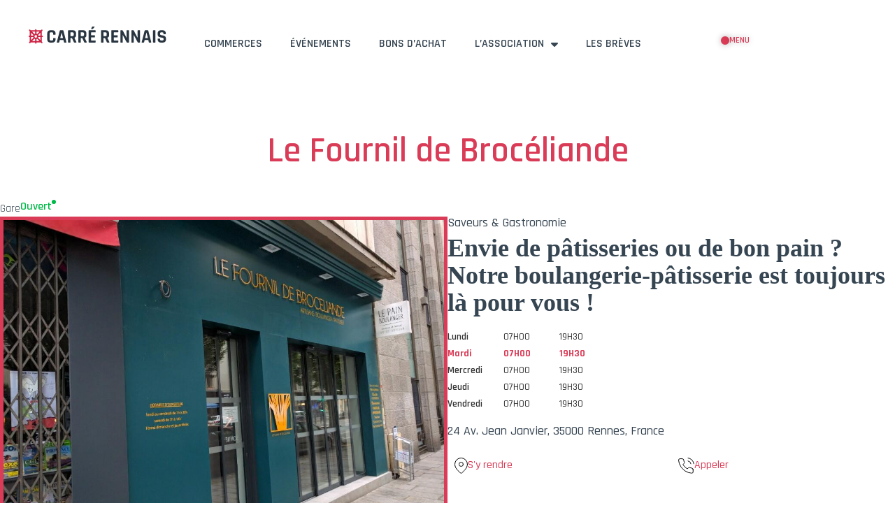

--- FILE ---
content_type: text/html; charset=UTF-8
request_url: https://www.carrerennais.fr/commerce/le-fournil-de-broceliande/
body_size: 25824
content:
<!doctype html>
<html lang="fr-FR">
<head>
	<meta charset="UTF-8">
	<meta name="viewport" content="width=device-width, initial-scale=1">
	<link rel="profile" href="https://gmpg.org/xfn/11">
	<meta name='robots' content='index, follow, max-image-preview:large, max-snippet:-1, max-video-preview:-1' />

	<!-- This site is optimized with the Yoast SEO plugin v23.5 - https://yoast.com/wordpress/plugins/seo/ -->
	<title>Le Fournil de Brocéliande - Carré Rennais</title><link rel="preload" data-rocket-preload as="style" href="https://fonts.googleapis.com/css?family=Roboto%3A100%2C100italic%2C200%2C200italic%2C300%2C300italic%2C400%2C400italic%2C500%2C500italic%2C600%2C600italic%2C700%2C700italic%2C800%2C800italic%2C900%2C900italic%7CRoboto%20Slab%3A100%2C100italic%2C200%2C200italic%2C300%2C300italic%2C400%2C400italic%2C500%2C500italic%2C600%2C600italic%2C700%2C700italic%2C800%2C800italic%2C900%2C900italic%7CRajdhani%3A100%2C100italic%2C200%2C200italic%2C300%2C300italic%2C400%2C400italic%2C500%2C500italic%2C600%2C600italic%2C700%2C700italic%2C800%2C800italic%2C900%2C900italic&#038;display=swap" /><link rel="stylesheet" href="https://fonts.googleapis.com/css?family=Roboto%3A100%2C100italic%2C200%2C200italic%2C300%2C300italic%2C400%2C400italic%2C500%2C500italic%2C600%2C600italic%2C700%2C700italic%2C800%2C800italic%2C900%2C900italic%7CRoboto%20Slab%3A100%2C100italic%2C200%2C200italic%2C300%2C300italic%2C400%2C400italic%2C500%2C500italic%2C600%2C600italic%2C700%2C700italic%2C800%2C800italic%2C900%2C900italic%7CRajdhani%3A100%2C100italic%2C200%2C200italic%2C300%2C300italic%2C400%2C400italic%2C500%2C500italic%2C600%2C600italic%2C700%2C700italic%2C800%2C800italic%2C900%2C900italic&#038;display=swap" media="print" onload="this.media='all'" /><noscript><link rel="stylesheet" href="https://fonts.googleapis.com/css?family=Roboto%3A100%2C100italic%2C200%2C200italic%2C300%2C300italic%2C400%2C400italic%2C500%2C500italic%2C600%2C600italic%2C700%2C700italic%2C800%2C800italic%2C900%2C900italic%7CRoboto%20Slab%3A100%2C100italic%2C200%2C200italic%2C300%2C300italic%2C400%2C400italic%2C500%2C500italic%2C600%2C600italic%2C700%2C700italic%2C800%2C800italic%2C900%2C900italic%7CRajdhani%3A100%2C100italic%2C200%2C200italic%2C300%2C300italic%2C400%2C400italic%2C500%2C500italic%2C600%2C600italic%2C700%2C700italic%2C800%2C800italic%2C900%2C900italic&#038;display=swap" /></noscript>
	<meta name="description" content="Crêpes, confiseries, chocolats, macarons, mais aussi plusieurs types de pain. Service traiteur. Livraison à domicile. Parking." />
	<link rel="canonical" href="https://www.carrerennais.fr/commerce/le-fournil-de-broceliande/" />
	<meta property="og:locale" content="fr_FR" />
	<meta property="og:type" content="article" />
	<meta property="og:title" content="Le Fournil de Brocéliande - Carré Rennais" />
	<meta property="og:description" content="Crêpes, confiseries, chocolats, macarons, mais aussi plusieurs types de pain. Service traiteur. Livraison à domicile. Parking." />
	<meta property="og:url" content="https://www.carrerennais.fr/commerce/le-fournil-de-broceliande/" />
	<meta property="og:site_name" content="Carré Rennais" />
	<meta property="article:modified_time" content="2025-03-25T16:12:19+00:00" />
	<meta property="og:image" content="https://cdn.carrerennais.fr/wp-content/uploads/2024/01/le_fournil_de_broceliande_03523800_202542155.jpg" />
	<meta property="og:image:width" content="1024" />
	<meta property="og:image:height" content="766" />
	<meta property="og:image:type" content="image/jpeg" />
	<meta name="twitter:card" content="summary_large_image" />
	<meta name="twitter:label1" content="Durée de lecture estimée" />
	<meta name="twitter:data1" content="1 minute" />
	<script type="application/ld+json" class="yoast-schema-graph">{"@context":"https://schema.org","@graph":[{"@type":"WebPage","@id":"https://www.carrerennais.fr/commerce/le-fournil-de-broceliande/","url":"https://www.carrerennais.fr/commerce/le-fournil-de-broceliande/","name":"Le Fournil de Brocéliande - Carré Rennais","isPartOf":{"@id":"https://www.carrerennais.fr/#website"},"primaryImageOfPage":{"@id":"https://www.carrerennais.fr/commerce/le-fournil-de-broceliande/#primaryimage"},"image":{"@id":"https://www.carrerennais.fr/commerce/le-fournil-de-broceliande/#primaryimage"},"thumbnailUrl":"https://cdn.carrerennais.fr/wp-content/uploads/2024/01/le_fournil_de_broceliande_03523800_202542155.jpg","datePublished":"2024-01-16T15:37:28+00:00","dateModified":"2025-03-25T16:12:19+00:00","description":"Crêpes, confiseries, chocolats, macarons, mais aussi plusieurs types de pain. Service traiteur. Livraison à domicile. Parking.","breadcrumb":{"@id":"https://www.carrerennais.fr/commerce/le-fournil-de-broceliande/#breadcrumb"},"inLanguage":"fr-FR","potentialAction":[{"@type":"ReadAction","target":["https://www.carrerennais.fr/commerce/le-fournil-de-broceliande/"]}]},{"@type":"ImageObject","inLanguage":"fr-FR","@id":"https://www.carrerennais.fr/commerce/le-fournil-de-broceliande/#primaryimage","url":"https://cdn.carrerennais.fr/wp-content/uploads/2024/01/le_fournil_de_broceliande_03523800_202542155.jpg","contentUrl":"https://cdn.carrerennais.fr/wp-content/uploads/2024/01/le_fournil_de_broceliande_03523800_202542155.jpg","width":1024,"height":766},{"@type":"BreadcrumbList","@id":"https://www.carrerennais.fr/commerce/le-fournil-de-broceliande/#breadcrumb","itemListElement":[{"@type":"ListItem","position":1,"name":"Accueil","item":"https://www.carrerennais.fr/"},{"@type":"ListItem","position":2,"name":"Commerces","item":"https://www.carrerennais.fr/commerce/"},{"@type":"ListItem","position":3,"name":"Le Fournil de Brocéliande"}]},{"@type":"WebSite","@id":"https://www.carrerennais.fr/#website","url":"https://www.carrerennais.fr/","name":"Carré Rennais","description":"Carré Rennais","publisher":{"@id":"https://www.carrerennais.fr/#organization"},"potentialAction":[{"@type":"SearchAction","target":{"@type":"EntryPoint","urlTemplate":"https://www.carrerennais.fr/?s={search_term_string}"},"query-input":{"@type":"PropertyValueSpecification","valueRequired":true,"valueName":"search_term_string"}}],"inLanguage":"fr-FR"},{"@type":"Organization","@id":"https://www.carrerennais.fr/#organization","name":"Carré Rennais","url":"https://www.carrerennais.fr/","logo":{"@type":"ImageObject","inLanguage":"fr-FR","@id":"https://www.carrerennais.fr/#/schema/logo/image/","url":"https://cdn.carrerennais.fr/wp-content/uploads/2022/04/logo-carre-rennais.svg","contentUrl":"https://cdn.carrerennais.fr/wp-content/uploads/2022/04/logo-carre-rennais.svg","width":219,"height":43,"caption":"Carré Rennais"},"image":{"@id":"https://www.carrerennais.fr/#/schema/logo/image/"}}]}</script>
	<!-- / Yoast SEO plugin. -->


<link rel='dns-prefetch' href='//cdn.carrerennais.fr' />
<link href='https://fonts.gstatic.com' crossorigin rel='preconnect' />
<link href='https://cdn.carrerennais.fr' rel='preconnect' />
<link rel="alternate" type="application/rss+xml" title="Carré Rennais &raquo; Flux" href="https://www.carrerennais.fr/feed/" />
<link rel="alternate" type="application/rss+xml" title="Carré Rennais &raquo; Flux des commentaires" href="https://www.carrerennais.fr/comments/feed/" />
<link rel="alternate" title="oEmbed (JSON)" type="application/json+oembed" href="https://www.carrerennais.fr/wp-json/oembed/1.0/embed?url=https%3A%2F%2Fwww.carrerennais.fr%2Fcommerce%2Fle-fournil-de-broceliande%2F" />
<link rel="alternate" title="oEmbed (XML)" type="text/xml+oembed" href="https://www.carrerennais.fr/wp-json/oembed/1.0/embed?url=https%3A%2F%2Fwww.carrerennais.fr%2Fcommerce%2Fle-fournil-de-broceliande%2F&#038;format=xml" />
<style id='wp-img-auto-sizes-contain-inline-css'>
img:is([sizes=auto i],[sizes^="auto," i]){contain-intrinsic-size:3000px 1500px}
/*# sourceURL=wp-img-auto-sizes-contain-inline-css */
</style>
<link data-minify="1" rel='stylesheet' id='dce-animations-css' href='https://cdn.carrerennais.fr/wp-content/cache/min/1/wp-content/plugins/dynamic-content-for-elementor-5/assets/css/animations.css?ver=1739357035' media='all' />
<link rel='stylesheet' id='toolset_bootstrap_4-css' href='https://cdn.carrerennais.fr/wp-content/plugins/wp-views/vendor/toolset/toolset-common/res/lib/bootstrap4/css/bootstrap.min.css?ver=4.5.3' media='screen' />
<link data-minify="1" rel='stylesheet' id='toolset-maps-fixes-css' href='https://cdn.carrerennais.fr/wp-content/cache/min/1/wp-content/plugins/toolset-maps/resources/css/toolset_maps_fixes.css?ver=1739357035' media='all' />
<style id='wp-emoji-styles-inline-css'>

	img.wp-smiley, img.emoji {
		display: inline !important;
		border: none !important;
		box-shadow: none !important;
		height: 1em !important;
		width: 1em !important;
		margin: 0 0.07em !important;
		vertical-align: -0.1em !important;
		background: none !important;
		padding: 0 !important;
	}
/*# sourceURL=wp-emoji-styles-inline-css */
</style>
<link rel='stylesheet' id='wp-block-library-css' href='https://cdn.carrerennais.fr/wp-includes/css/dist/block-library/style.min.css?ver=6.9' media='all' />
<style id='global-styles-inline-css'>
:root{--wp--preset--aspect-ratio--square: 1;--wp--preset--aspect-ratio--4-3: 4/3;--wp--preset--aspect-ratio--3-4: 3/4;--wp--preset--aspect-ratio--3-2: 3/2;--wp--preset--aspect-ratio--2-3: 2/3;--wp--preset--aspect-ratio--16-9: 16/9;--wp--preset--aspect-ratio--9-16: 9/16;--wp--preset--color--black: #000000;--wp--preset--color--cyan-bluish-gray: #abb8c3;--wp--preset--color--white: #ffffff;--wp--preset--color--pale-pink: #f78da7;--wp--preset--color--vivid-red: #cf2e2e;--wp--preset--color--luminous-vivid-orange: #ff6900;--wp--preset--color--luminous-vivid-amber: #fcb900;--wp--preset--color--light-green-cyan: #7bdcb5;--wp--preset--color--vivid-green-cyan: #00d084;--wp--preset--color--pale-cyan-blue: #8ed1fc;--wp--preset--color--vivid-cyan-blue: #0693e3;--wp--preset--color--vivid-purple: #9b51e0;--wp--preset--gradient--vivid-cyan-blue-to-vivid-purple: linear-gradient(135deg,rgb(6,147,227) 0%,rgb(155,81,224) 100%);--wp--preset--gradient--light-green-cyan-to-vivid-green-cyan: linear-gradient(135deg,rgb(122,220,180) 0%,rgb(0,208,130) 100%);--wp--preset--gradient--luminous-vivid-amber-to-luminous-vivid-orange: linear-gradient(135deg,rgb(252,185,0) 0%,rgb(255,105,0) 100%);--wp--preset--gradient--luminous-vivid-orange-to-vivid-red: linear-gradient(135deg,rgb(255,105,0) 0%,rgb(207,46,46) 100%);--wp--preset--gradient--very-light-gray-to-cyan-bluish-gray: linear-gradient(135deg,rgb(238,238,238) 0%,rgb(169,184,195) 100%);--wp--preset--gradient--cool-to-warm-spectrum: linear-gradient(135deg,rgb(74,234,220) 0%,rgb(151,120,209) 20%,rgb(207,42,186) 40%,rgb(238,44,130) 60%,rgb(251,105,98) 80%,rgb(254,248,76) 100%);--wp--preset--gradient--blush-light-purple: linear-gradient(135deg,rgb(255,206,236) 0%,rgb(152,150,240) 100%);--wp--preset--gradient--blush-bordeaux: linear-gradient(135deg,rgb(254,205,165) 0%,rgb(254,45,45) 50%,rgb(107,0,62) 100%);--wp--preset--gradient--luminous-dusk: linear-gradient(135deg,rgb(255,203,112) 0%,rgb(199,81,192) 50%,rgb(65,88,208) 100%);--wp--preset--gradient--pale-ocean: linear-gradient(135deg,rgb(255,245,203) 0%,rgb(182,227,212) 50%,rgb(51,167,181) 100%);--wp--preset--gradient--electric-grass: linear-gradient(135deg,rgb(202,248,128) 0%,rgb(113,206,126) 100%);--wp--preset--gradient--midnight: linear-gradient(135deg,rgb(2,3,129) 0%,rgb(40,116,252) 100%);--wp--preset--font-size--small: 13px;--wp--preset--font-size--medium: 20px;--wp--preset--font-size--large: 36px;--wp--preset--font-size--x-large: 42px;--wp--preset--spacing--20: 0.44rem;--wp--preset--spacing--30: 0.67rem;--wp--preset--spacing--40: 1rem;--wp--preset--spacing--50: 1.5rem;--wp--preset--spacing--60: 2.25rem;--wp--preset--spacing--70: 3.38rem;--wp--preset--spacing--80: 5.06rem;--wp--preset--shadow--natural: 6px 6px 9px rgba(0, 0, 0, 0.2);--wp--preset--shadow--deep: 12px 12px 50px rgba(0, 0, 0, 0.4);--wp--preset--shadow--sharp: 6px 6px 0px rgba(0, 0, 0, 0.2);--wp--preset--shadow--outlined: 6px 6px 0px -3px rgb(255, 255, 255), 6px 6px rgb(0, 0, 0);--wp--preset--shadow--crisp: 6px 6px 0px rgb(0, 0, 0);}:where(.is-layout-flex){gap: 0.5em;}:where(.is-layout-grid){gap: 0.5em;}body .is-layout-flex{display: flex;}.is-layout-flex{flex-wrap: wrap;align-items: center;}.is-layout-flex > :is(*, div){margin: 0;}body .is-layout-grid{display: grid;}.is-layout-grid > :is(*, div){margin: 0;}:where(.wp-block-columns.is-layout-flex){gap: 2em;}:where(.wp-block-columns.is-layout-grid){gap: 2em;}:where(.wp-block-post-template.is-layout-flex){gap: 1.25em;}:where(.wp-block-post-template.is-layout-grid){gap: 1.25em;}.has-black-color{color: var(--wp--preset--color--black) !important;}.has-cyan-bluish-gray-color{color: var(--wp--preset--color--cyan-bluish-gray) !important;}.has-white-color{color: var(--wp--preset--color--white) !important;}.has-pale-pink-color{color: var(--wp--preset--color--pale-pink) !important;}.has-vivid-red-color{color: var(--wp--preset--color--vivid-red) !important;}.has-luminous-vivid-orange-color{color: var(--wp--preset--color--luminous-vivid-orange) !important;}.has-luminous-vivid-amber-color{color: var(--wp--preset--color--luminous-vivid-amber) !important;}.has-light-green-cyan-color{color: var(--wp--preset--color--light-green-cyan) !important;}.has-vivid-green-cyan-color{color: var(--wp--preset--color--vivid-green-cyan) !important;}.has-pale-cyan-blue-color{color: var(--wp--preset--color--pale-cyan-blue) !important;}.has-vivid-cyan-blue-color{color: var(--wp--preset--color--vivid-cyan-blue) !important;}.has-vivid-purple-color{color: var(--wp--preset--color--vivid-purple) !important;}.has-black-background-color{background-color: var(--wp--preset--color--black) !important;}.has-cyan-bluish-gray-background-color{background-color: var(--wp--preset--color--cyan-bluish-gray) !important;}.has-white-background-color{background-color: var(--wp--preset--color--white) !important;}.has-pale-pink-background-color{background-color: var(--wp--preset--color--pale-pink) !important;}.has-vivid-red-background-color{background-color: var(--wp--preset--color--vivid-red) !important;}.has-luminous-vivid-orange-background-color{background-color: var(--wp--preset--color--luminous-vivid-orange) !important;}.has-luminous-vivid-amber-background-color{background-color: var(--wp--preset--color--luminous-vivid-amber) !important;}.has-light-green-cyan-background-color{background-color: var(--wp--preset--color--light-green-cyan) !important;}.has-vivid-green-cyan-background-color{background-color: var(--wp--preset--color--vivid-green-cyan) !important;}.has-pale-cyan-blue-background-color{background-color: var(--wp--preset--color--pale-cyan-blue) !important;}.has-vivid-cyan-blue-background-color{background-color: var(--wp--preset--color--vivid-cyan-blue) !important;}.has-vivid-purple-background-color{background-color: var(--wp--preset--color--vivid-purple) !important;}.has-black-border-color{border-color: var(--wp--preset--color--black) !important;}.has-cyan-bluish-gray-border-color{border-color: var(--wp--preset--color--cyan-bluish-gray) !important;}.has-white-border-color{border-color: var(--wp--preset--color--white) !important;}.has-pale-pink-border-color{border-color: var(--wp--preset--color--pale-pink) !important;}.has-vivid-red-border-color{border-color: var(--wp--preset--color--vivid-red) !important;}.has-luminous-vivid-orange-border-color{border-color: var(--wp--preset--color--luminous-vivid-orange) !important;}.has-luminous-vivid-amber-border-color{border-color: var(--wp--preset--color--luminous-vivid-amber) !important;}.has-light-green-cyan-border-color{border-color: var(--wp--preset--color--light-green-cyan) !important;}.has-vivid-green-cyan-border-color{border-color: var(--wp--preset--color--vivid-green-cyan) !important;}.has-pale-cyan-blue-border-color{border-color: var(--wp--preset--color--pale-cyan-blue) !important;}.has-vivid-cyan-blue-border-color{border-color: var(--wp--preset--color--vivid-cyan-blue) !important;}.has-vivid-purple-border-color{border-color: var(--wp--preset--color--vivid-purple) !important;}.has-vivid-cyan-blue-to-vivid-purple-gradient-background{background: var(--wp--preset--gradient--vivid-cyan-blue-to-vivid-purple) !important;}.has-light-green-cyan-to-vivid-green-cyan-gradient-background{background: var(--wp--preset--gradient--light-green-cyan-to-vivid-green-cyan) !important;}.has-luminous-vivid-amber-to-luminous-vivid-orange-gradient-background{background: var(--wp--preset--gradient--luminous-vivid-amber-to-luminous-vivid-orange) !important;}.has-luminous-vivid-orange-to-vivid-red-gradient-background{background: var(--wp--preset--gradient--luminous-vivid-orange-to-vivid-red) !important;}.has-very-light-gray-to-cyan-bluish-gray-gradient-background{background: var(--wp--preset--gradient--very-light-gray-to-cyan-bluish-gray) !important;}.has-cool-to-warm-spectrum-gradient-background{background: var(--wp--preset--gradient--cool-to-warm-spectrum) !important;}.has-blush-light-purple-gradient-background{background: var(--wp--preset--gradient--blush-light-purple) !important;}.has-blush-bordeaux-gradient-background{background: var(--wp--preset--gradient--blush-bordeaux) !important;}.has-luminous-dusk-gradient-background{background: var(--wp--preset--gradient--luminous-dusk) !important;}.has-pale-ocean-gradient-background{background: var(--wp--preset--gradient--pale-ocean) !important;}.has-electric-grass-gradient-background{background: var(--wp--preset--gradient--electric-grass) !important;}.has-midnight-gradient-background{background: var(--wp--preset--gradient--midnight) !important;}.has-small-font-size{font-size: var(--wp--preset--font-size--small) !important;}.has-medium-font-size{font-size: var(--wp--preset--font-size--medium) !important;}.has-large-font-size{font-size: var(--wp--preset--font-size--large) !important;}.has-x-large-font-size{font-size: var(--wp--preset--font-size--x-large) !important;}
/*# sourceURL=global-styles-inline-css */
</style>

<style id='classic-theme-styles-inline-css'>
/*! This file is auto-generated */
.wp-block-button__link{color:#fff;background-color:#32373c;border-radius:9999px;box-shadow:none;text-decoration:none;padding:calc(.667em + 2px) calc(1.333em + 2px);font-size:1.125em}.wp-block-file__button{background:#32373c;color:#fff;text-decoration:none}
/*# sourceURL=/wp-includes/css/classic-themes.min.css */
</style>
<link rel='stylesheet' id='mediaelement-css' href='https://cdn.carrerennais.fr/wp-includes/js/mediaelement/mediaelementplayer-legacy.min.css?ver=4.2.17' media='all' />
<link rel='stylesheet' id='wp-mediaelement-css' href='https://cdn.carrerennais.fr/wp-includes/js/mediaelement/wp-mediaelement.min.css?ver=6.9' media='all' />
<link data-minify="1" rel='stylesheet' id='view_editor_gutenberg_frontend_assets-css' href='https://cdn.carrerennais.fr/wp-content/cache/min/1/wp-content/plugins/wp-views/public/css/views-frontend.css?ver=1739357035' media='all' />
<style id='view_editor_gutenberg_frontend_assets-inline-css'>
.wpv-sort-list-dropdown.wpv-sort-list-dropdown-style-default > span.wpv-sort-list,.wpv-sort-list-dropdown.wpv-sort-list-dropdown-style-default .wpv-sort-list-item {border-color: #cdcdcd;}.wpv-sort-list-dropdown.wpv-sort-list-dropdown-style-default .wpv-sort-list-item a {color: #444;background-color: #fff;}.wpv-sort-list-dropdown.wpv-sort-list-dropdown-style-default a:hover,.wpv-sort-list-dropdown.wpv-sort-list-dropdown-style-default a:focus {color: #000;background-color: #eee;}.wpv-sort-list-dropdown.wpv-sort-list-dropdown-style-default .wpv-sort-list-item.wpv-sort-list-current a {color: #000;background-color: #eee;}
.wpv-sort-list-dropdown.wpv-sort-list-dropdown-style-default > span.wpv-sort-list,.wpv-sort-list-dropdown.wpv-sort-list-dropdown-style-default .wpv-sort-list-item {border-color: #cdcdcd;}.wpv-sort-list-dropdown.wpv-sort-list-dropdown-style-default .wpv-sort-list-item a {color: #444;background-color: #fff;}.wpv-sort-list-dropdown.wpv-sort-list-dropdown-style-default a:hover,.wpv-sort-list-dropdown.wpv-sort-list-dropdown-style-default a:focus {color: #000;background-color: #eee;}.wpv-sort-list-dropdown.wpv-sort-list-dropdown-style-default .wpv-sort-list-item.wpv-sort-list-current a {color: #000;background-color: #eee;}.wpv-sort-list-dropdown.wpv-sort-list-dropdown-style-grey > span.wpv-sort-list,.wpv-sort-list-dropdown.wpv-sort-list-dropdown-style-grey .wpv-sort-list-item {border-color: #cdcdcd;}.wpv-sort-list-dropdown.wpv-sort-list-dropdown-style-grey .wpv-sort-list-item a {color: #444;background-color: #eeeeee;}.wpv-sort-list-dropdown.wpv-sort-list-dropdown-style-grey a:hover,.wpv-sort-list-dropdown.wpv-sort-list-dropdown-style-grey a:focus {color: #000;background-color: #e5e5e5;}.wpv-sort-list-dropdown.wpv-sort-list-dropdown-style-grey .wpv-sort-list-item.wpv-sort-list-current a {color: #000;background-color: #e5e5e5;}
.wpv-sort-list-dropdown.wpv-sort-list-dropdown-style-default > span.wpv-sort-list,.wpv-sort-list-dropdown.wpv-sort-list-dropdown-style-default .wpv-sort-list-item {border-color: #cdcdcd;}.wpv-sort-list-dropdown.wpv-sort-list-dropdown-style-default .wpv-sort-list-item a {color: #444;background-color: #fff;}.wpv-sort-list-dropdown.wpv-sort-list-dropdown-style-default a:hover,.wpv-sort-list-dropdown.wpv-sort-list-dropdown-style-default a:focus {color: #000;background-color: #eee;}.wpv-sort-list-dropdown.wpv-sort-list-dropdown-style-default .wpv-sort-list-item.wpv-sort-list-current a {color: #000;background-color: #eee;}.wpv-sort-list-dropdown.wpv-sort-list-dropdown-style-grey > span.wpv-sort-list,.wpv-sort-list-dropdown.wpv-sort-list-dropdown-style-grey .wpv-sort-list-item {border-color: #cdcdcd;}.wpv-sort-list-dropdown.wpv-sort-list-dropdown-style-grey .wpv-sort-list-item a {color: #444;background-color: #eeeeee;}.wpv-sort-list-dropdown.wpv-sort-list-dropdown-style-grey a:hover,.wpv-sort-list-dropdown.wpv-sort-list-dropdown-style-grey a:focus {color: #000;background-color: #e5e5e5;}.wpv-sort-list-dropdown.wpv-sort-list-dropdown-style-grey .wpv-sort-list-item.wpv-sort-list-current a {color: #000;background-color: #e5e5e5;}.wpv-sort-list-dropdown.wpv-sort-list-dropdown-style-blue > span.wpv-sort-list,.wpv-sort-list-dropdown.wpv-sort-list-dropdown-style-blue .wpv-sort-list-item {border-color: #0099cc;}.wpv-sort-list-dropdown.wpv-sort-list-dropdown-style-blue .wpv-sort-list-item a {color: #444;background-color: #cbddeb;}.wpv-sort-list-dropdown.wpv-sort-list-dropdown-style-blue a:hover,.wpv-sort-list-dropdown.wpv-sort-list-dropdown-style-blue a:focus {color: #000;background-color: #95bedd;}.wpv-sort-list-dropdown.wpv-sort-list-dropdown-style-blue .wpv-sort-list-item.wpv-sort-list-current a {color: #000;background-color: #95bedd;}
/*# sourceURL=view_editor_gutenberg_frontend_assets-inline-css */
</style>
<link data-minify="1" rel='stylesheet' id='jet-engine-frontend-css' href='https://cdn.carrerennais.fr/wp-content/cache/min/1/wp-content/plugins/jet-engine/assets/css/frontend.css?ver=1739357035' media='all' />
<link rel='stylesheet' id='hello-elementor-css' href='https://cdn.carrerennais.fr/wp-content/themes/hello-elementor/style.min.css?ver=3.1.1' media='all' />
<link rel='stylesheet' id='hello-elementor-theme-style-css' href='https://cdn.carrerennais.fr/wp-content/themes/hello-elementor/theme.min.css?ver=3.1.1' media='all' />
<link rel='stylesheet' id='hello-elementor-header-footer-css' href='https://cdn.carrerennais.fr/wp-content/themes/hello-elementor/header-footer.min.css?ver=3.1.1' media='all' />
<link rel='stylesheet' id='elementor-frontend-css' href='https://cdn.carrerennais.fr/wp-content/plugins/elementor/assets/css/frontend.min.css?ver=3.24.4' media='all' />
<link rel='stylesheet' id='widget-image-css' href='https://cdn.carrerennais.fr/wp-content/plugins/elementor/assets/css/widget-image.min.css?ver=3.24.4' media='all' />
<link rel='stylesheet' id='widget-nav-menu-css' href='https://cdn.carrerennais.fr/wp-content/plugins/elementor-pro/assets/css/widget-nav-menu.min.css?ver=3.24.2' media='all' />
<link rel='stylesheet' id='widget-divider-css' href='https://cdn.carrerennais.fr/wp-content/plugins/elementor/assets/css/widget-divider.min.css?ver=3.24.4' media='all' />
<link rel='stylesheet' id='widget-heading-css' href='https://cdn.carrerennais.fr/wp-content/plugins/elementor/assets/css/widget-heading.min.css?ver=3.24.4' media='all' />
<link rel='stylesheet' id='widget-social-icons-css' href='https://cdn.carrerennais.fr/wp-content/plugins/elementor/assets/css/widget-social-icons.min.css?ver=3.24.4' media='all' />
<link rel='stylesheet' id='e-apple-webkit-css' href='https://cdn.carrerennais.fr/wp-content/plugins/elementor/assets/css/conditionals/apple-webkit.min.css?ver=3.24.4' media='all' />
<link rel='stylesheet' id='widget-theme-elements-css' href='https://cdn.carrerennais.fr/wp-content/plugins/elementor-pro/assets/css/widget-theme-elements.min.css?ver=3.24.2' media='all' />
<link rel='stylesheet' id='widget-icon-list-css' href='https://cdn.carrerennais.fr/wp-content/plugins/elementor/assets/css/widget-icon-list.min.css?ver=3.24.4' media='all' />
<link rel='stylesheet' id='widget-text-editor-css' href='https://cdn.carrerennais.fr/wp-content/plugins/elementor/assets/css/widget-text-editor.min.css?ver=3.24.4' media='all' />
<link data-minify="1" rel='stylesheet' id='swiper-css' href='https://cdn.carrerennais.fr/wp-content/cache/min/1/wp-content/plugins/elementor/assets/lib/swiper/v8/css/swiper.min.css?ver=1739357035' media='all' />
<link rel='stylesheet' id='e-swiper-css' href='https://cdn.carrerennais.fr/wp-content/plugins/elementor/assets/css/conditionals/e-swiper.min.css?ver=3.24.4' media='all' />
<link rel='stylesheet' id='widget-image-carousel-css' href='https://cdn.carrerennais.fr/wp-content/plugins/elementor/assets/css/widget-image-carousel.min.css?ver=3.24.4' media='all' />
<link rel='stylesheet' id='jet-blocks-css' href='https://cdn.carrerennais.fr/wp-content/uploads/elementor/css/custom-jet-blocks.css?ver=1.3.14' media='all' />
<link data-minify="1" rel='stylesheet' id='elementor-icons-css' href='https://cdn.carrerennais.fr/wp-content/cache/min/1/wp-content/plugins/elementor/assets/lib/eicons/css/elementor-icons.min.css?ver=1739357035' media='all' />
<link rel='stylesheet' id='elementor-post-5-css' href='https://cdn.carrerennais.fr/wp-content/uploads/elementor/css/post-5.css?ver=1727431924' media='all' />
<link data-minify="1" rel='stylesheet' id='dashicons-css' href='https://cdn.carrerennais.fr/wp-content/cache/min/1/wp-includes/css/dashicons.min.css?ver=1739357035' media='all' />
<link rel='stylesheet' id='elementor-pro-css' href='https://cdn.carrerennais.fr/wp-content/plugins/elementor-pro/assets/css/frontend.min.css?ver=3.24.2' media='all' />
<link data-minify="1" rel='stylesheet' id='jet-tricks-frontend-css' href='https://cdn.carrerennais.fr/wp-content/cache/min/1/wp-content/plugins/jet-tricks/assets/css/jet-tricks-frontend.css?ver=1739357035' media='all' />
<link rel='stylesheet' id='elementor-global-css' href='https://cdn.carrerennais.fr/wp-content/uploads/elementor/css/global.css?ver=1727431922' media='all' />
<link rel='stylesheet' id='elementor-post-2846-css' href='https://cdn.carrerennais.fr/wp-content/uploads/elementor/css/post-2846.css?ver=1753198047' media='all' />
<link rel='stylesheet' id='elementor-post-3496-css' href='https://cdn.carrerennais.fr/wp-content/uploads/elementor/css/post-3496.css?ver=1733133524' media='all' />
<link rel='stylesheet' id='elementor-post-2868-css' href='https://cdn.carrerennais.fr/wp-content/uploads/elementor/css/post-2868.css?ver=1727431985' media='all' />
<link data-minify="1" rel='stylesheet' id='toolset-select2-css-css' href='https://cdn.carrerennais.fr/wp-content/cache/min/1/wp-content/plugins/wp-views/vendor/toolset/toolset-common/res/lib/select2/select2.css?ver=1739357035' media='screen' />
<link rel='stylesheet' id='jquery-chosen-css' href='https://cdn.carrerennais.fr/wp-content/plugins/jet-search/assets/lib/chosen/chosen.min.css?ver=1.8.7' media='all' />
<link data-minify="1" rel='stylesheet' id='jet-search-css' href='https://cdn.carrerennais.fr/wp-content/cache/min/1/wp-content/plugins/jet-search/assets/css/jet-search.css?ver=1739357035' media='all' />
<link data-minify="1" rel='stylesheet' id='ecs-styles-css' href='https://cdn.carrerennais.fr/wp-content/cache/min/1/wp-content/plugins/ele-custom-skin/assets/css/ecs-style.css?ver=1739357035' media='all' />
<link rel='stylesheet' id='elementor-post-2991-css' href='https://cdn.carrerennais.fr/wp-content/uploads/elementor/css/post-2991.css?ver=1706340969' media='all' />
<link rel='stylesheet' id='elementor-post-3077-css' href='https://cdn.carrerennais.fr/wp-content/uploads/elementor/css/post-3077.css?ver=1705246194' media='all' />

<link rel="preconnect" href="https://fonts.gstatic.com/" crossorigin><script data-minify="1" src="https://cdn.carrerennais.fr/wp-content/cache/min/1/wp-content/plugins/wp-views/vendor/toolset/common-es/public/toolset-common-es-frontend.js?ver=1739357035" id="toolset-common-es-frontend-js"></script>
<script src="https://cdn.carrerennais.fr/wp-includes/js/jquery/jquery.min.js?ver=3.7.1" id="jquery-core-js"></script>
<script src="https://cdn.carrerennais.fr/wp-includes/js/jquery/jquery-migrate.min.js?ver=3.4.1" id="jquery-migrate-js"></script>
<script id="ecs_ajax_load-js-extra">
var ecs_ajax_params = {"ajaxurl":"https://www.carrerennais.fr/wp-admin/admin-ajax.php","posts":"{\"page\":0,\"commerce\":\"le-fournil-de-broceliande\",\"post_type\":\"commerce\",\"name\":\"le-fournil-de-broceliande\",\"error\":\"\",\"m\":\"\",\"p\":0,\"post_parent\":\"\",\"subpost\":\"\",\"subpost_id\":\"\",\"attachment\":\"\",\"attachment_id\":0,\"pagename\":\"\",\"page_id\":0,\"second\":\"\",\"minute\":\"\",\"hour\":\"\",\"day\":0,\"monthnum\":0,\"year\":0,\"w\":0,\"category_name\":\"\",\"tag\":\"\",\"cat\":\"\",\"tag_id\":\"\",\"author\":\"\",\"author_name\":\"\",\"feed\":\"\",\"tb\":\"\",\"paged\":0,\"meta_key\":\"\",\"meta_value\":\"\",\"preview\":\"\",\"s\":\"\",\"sentence\":\"\",\"title\":\"\",\"fields\":\"all\",\"menu_order\":\"\",\"embed\":\"\",\"category__in\":[],\"category__not_in\":[],\"category__and\":[],\"post__in\":[],\"post__not_in\":[],\"post_name__in\":[],\"tag__in\":[],\"tag__not_in\":[],\"tag__and\":[],\"tag_slug__in\":[],\"tag_slug__and\":[],\"post_parent__in\":[],\"post_parent__not_in\":[],\"author__in\":[],\"author__not_in\":[],\"search_columns\":[],\"ignore_sticky_posts\":false,\"suppress_filters\":false,\"cache_results\":true,\"update_post_term_cache\":true,\"update_menu_item_cache\":false,\"lazy_load_term_meta\":true,\"update_post_meta_cache\":true,\"posts_per_page\":500,\"nopaging\":false,\"comments_per_page\":\"50\",\"no_found_rows\":false,\"order\":\"DESC\"}"};
//# sourceURL=ecs_ajax_load-js-extra
</script>
<script data-minify="1" src="https://cdn.carrerennais.fr/wp-content/cache/min/1/wp-content/plugins/ele-custom-skin/assets/js/ecs_ajax_pagination.js?ver=1739357035" id="ecs_ajax_load-js"></script>
<script data-minify="1" src="https://cdn.carrerennais.fr/wp-content/cache/min/1/wp-content/plugins/ele-custom-skin/assets/js/ecs.js?ver=1739357035" id="ecs-script-js"></script>
<link rel="https://api.w.org/" href="https://www.carrerennais.fr/wp-json/" /><link rel="alternate" title="JSON" type="application/json" href="https://www.carrerennais.fr/wp-json/wp/v2/commerce/3518" /><link rel="EditURI" type="application/rsd+xml" title="RSD" href="https://www.carrerennais.fr/xmlrpc.php?rsd" />
<meta name="generator" content="WordPress 6.9" />
<link rel='shortlink' href='https://www.carrerennais.fr/?p=3518' />
<meta name="generator" content="Elementor 3.24.4; features: additional_custom_breakpoints; settings: css_print_method-external, google_font-enabled, font_display-auto">
<script type="text/javascript">
window.onload = function() {
    var boutonCarte = document.querySelector('.bouton-carte');
    var boutonVignettes = document.querySelector('.bouton-vignettes');

    if (boutonCarte && boutonVignettes) {
        boutonCarte.querySelector('.elementor-button-link').addEventListener('click', function(event) {
            event.preventDefault();
            console.log('Bouton Carte cliqué');
            document.querySelector('.publications_carre_rennais').style.display = 'none';
            document.querySelector('.map_listing_rennais').style.display = 'block';
            boutonCarte.classList.add('red-text');
            boutonVignettes.classList.remove('red-text');
        });

        boutonVignettes.querySelector('.elementor-button-link').addEventListener('click', function(event) {
            event.preventDefault();
            console.log('Bouton Vignettes cliqué');
            document.querySelector('.publications_carre_rennais').style.display = 'block';
            document.querySelector('.map_listing_rennais').style.display = 'none';
            boutonVignettes.classList.add('red-text');
            boutonCarte.classList.remove('red-text');
        });
    } else {
        console.log('Les boutons n\'ont pas été trouvés');
    }

    var boutonFiltreSearch = document.querySelector('.bouton-filtre-search');

    if (boutonFiltreSearch) {
        boutonFiltreSearch.addEventListener('click', function() {
            console.log('Bouton filtre search cliqué');
            var filtresBottomFiltres = document.querySelector('.filtres-bottom-filtres');
            var filtresBottomSearch = document.querySelector('.filtres-bottom-search');

            if(filtresBottomFiltres && filtresBottomSearch) {
                filtresBottomFiltres.style.display = 'none';
                filtresBottomSearch.style.display = 'inline-flex';
            } else {
                console.log('Éléments à basculer non trouvés');
            }
        });
    } else {
        console.log('Le bouton filtre search n\'a pas été trouvé');
    }
};
</script>
<script>
function verifierEtatMagasin2(jourSemaine, ouvertureMatin, fermetureMatin, ouvertureApresMidi, fermetureApresMidi, divId) {
    var maintenant = new Date();
    var jourActuel = maintenant.getDay(); // 0 = Dimanche, 1 = Lundi, etc.
    var heureActuelle = convertirHeureEnMinutes(maintenant.getHours() + 'H' + maintenant.getMinutes());

    var jourSemaineJS = jourSemaine % 7;

    if (jourActuel === jourSemaineJS) {
        // Convertir les horaires en minutes ou les traiter comme null si marqués par "--"
        var ouvertureMatinMin = (ouvertureMatin && ouvertureMatin !== "--") ? convertirHeureEnMinutes(ouvertureMatin) : null;
        var fermetureMatinMin = (fermetureMatin && fermetureMatin !== "--") ? convertirHeureEnMinutes(fermetureMatin) : null;
        var ouvertureApresMidiMin = (ouvertureApresMidi && ouvertureApresMidi !== "--") ? convertirHeureEnMinutes(ouvertureApresMidi) : null;
        var fermetureApresMidiMin = (fermetureApresMidi && fermetureApresMidi !== "--") ? convertirHeureEnMinutes(fermetureApresMidi) : null;

        var estOuvert = false;
        if (ouvertureMatinMin !== null && fermetureMatinMin !== null) {
            estOuvert = estOuvert || (heureActuelle >= ouvertureMatinMin && heureActuelle < fermetureMatinMin);
        }
        if (ouvertureApresMidiMin !== null && fermetureApresMidiMin !== null) {
            estOuvert = estOuvert || (heureActuelle >= ouvertureApresMidiMin && heureActuelle < fermetureApresMidiMin);
        }
        if (ouvertureMatinMin !== null && fermetureMatinMin === null && ouvertureApresMidiMin === null) {
            estOuvert = estOuvert || (heureActuelle >= ouvertureMatinMin);
        }
        if (ouvertureApresMidiMin !== null && fermetureApresMidiMin === null && ouvertureMatinMin === null) {
            estOuvert = estOuvert || (heureActuelle >= ouvertureApresMidiMin);
        }

        var divStatus = jQuery("#opening-status");
        var pStatus = divStatus.find('.elementor-heading-title');

    if (estOuvert) {
            pStatus.text("Ouvert").css("color", "#00BA48");
						jQuery("#" + divId).addClass("ouvert").removeClass("ferme");
        } else {
            pStatus.text("Fermé").css("color", "#DA3B56");
						jQuery("#" + divId).addClass("ouvert").removeClass("ferme");
        }
    }
}

function convertirHeureEnMinutes(heure) {
    if (heure === "--") {
        return null;
    }
    var parties = heure.split('H');
    return parseInt(parties[0]) * 60 + parseInt(parties[1]);
}
</script>
<!-- Global site tag (gtag.js) - Google Analytics -->
<script async src="https://www.googletagmanager.com/gtag/js?id=UA-84152449-1"></script>
<!-- Matomo -->
<script>
  var _paq = window._paq = window._paq || [];
  /* tracker methods like "setCustomDimension" should be called before "trackPageView" */
  _paq.push(['trackPageView']);
  _paq.push(['enableLinkTracking']);
  (function() {
    var u="//statistiques.morpheus.host/";
    _paq.push(['setTrackerUrl', u+'matomo.php']);
    _paq.push(['setSiteId', '23']);
    var d=document, g=d.createElement('script'), s=d.getElementsByTagName('script')[0];
    g.async=true; g.src=u+'matomo.js'; s.parentNode.insertBefore(g,s);
  })();
</script>
<!-- End Matomo Code -->

 <script> window.addEventListener("load",function(){ var c={script:false,link:false}; function ls(s) { if(!['script','link'].includes(s)||c[s]){return;}c[s]=true; var d=document,f=d.getElementsByTagName(s)[0],j=d.createElement(s); if(s==='script'){j.async=true;j.src='https://www.carrerennais.fr/wp-content/plugins/wp-views/vendor/toolset/blocks/public/js/frontend.js?v=1.6.10';}else{ j.rel='stylesheet';j.href='https://www.carrerennais.fr/wp-content/plugins/wp-views/vendor/toolset/blocks/public/css/style.css?v=1.6.10';} f.parentNode.insertBefore(j, f); }; function ex(){ls('script');ls('link')} window.addEventListener("scroll", ex, {once: true}); if (('IntersectionObserver' in window) && ('IntersectionObserverEntry' in window) && ('intersectionRatio' in window.IntersectionObserverEntry.prototype)) { var i = 0, fb = document.querySelectorAll("[class^='tb-']"), o = new IntersectionObserver(es => { es.forEach(e => { o.unobserve(e.target); if (e.intersectionRatio > 0) { ex();o.disconnect();}else{ i++;if(fb.length>i){o.observe(fb[i])}} }) }); if (fb.length) { o.observe(fb[i]) } } }) </script>
	<noscript>
		<link data-minify="1" rel="stylesheet" href="https://cdn.carrerennais.fr/wp-content/cache/min/1/wp-content/plugins/wp-views/vendor/toolset/blocks/public/css/style.css?ver=1739357035">
	</noscript>			<style>
				.e-con.e-parent:nth-of-type(n+4):not(.e-lazyloaded):not(.e-no-lazyload),
				.e-con.e-parent:nth-of-type(n+4):not(.e-lazyloaded):not(.e-no-lazyload) * {
					background-image: none !important;
				}
				@media screen and (max-height: 1024px) {
					.e-con.e-parent:nth-of-type(n+3):not(.e-lazyloaded):not(.e-no-lazyload),
					.e-con.e-parent:nth-of-type(n+3):not(.e-lazyloaded):not(.e-no-lazyload) * {
						background-image: none !important;
					}
				}
				@media screen and (max-height: 640px) {
					.e-con.e-parent:nth-of-type(n+2):not(.e-lazyloaded):not(.e-no-lazyload),
					.e-con.e-parent:nth-of-type(n+2):not(.e-lazyloaded):not(.e-no-lazyload) * {
						background-image: none !important;
					}
				}
			</style>
			<link rel="icon" href="https://cdn.carrerennais.fr/wp-content/uploads/2022/04/favico-carre-rennais-150x150.png" sizes="32x32" />
<link rel="icon" href="https://cdn.carrerennais.fr/wp-content/uploads/2022/04/favico-carre-rennais-300x300.png" sizes="192x192" />
<link rel="apple-touch-icon" href="https://cdn.carrerennais.fr/wp-content/uploads/2022/04/favico-carre-rennais-300x300.png" />
<meta name="msapplication-TileImage" content="https://cdn.carrerennais.fr/wp-content/uploads/2022/04/favico-carre-rennais-300x300.png" />
<noscript><style id="rocket-lazyload-nojs-css">.rll-youtube-player, [data-lazy-src]{display:none !important;}</style></noscript><style id="wpforms-css-vars-root">
				:root {
					--wpforms-field-border-radius: 3px;
--wpforms-field-border-style: solid;
--wpforms-field-border-size: 1px;
--wpforms-field-background-color: #ffffff;
--wpforms-field-border-color: rgba( 0, 0, 0, 0.25 );
--wpforms-field-border-color-spare: rgba( 0, 0, 0, 0.25 );
--wpforms-field-text-color: rgba( 0, 0, 0, 0.7 );
--wpforms-field-menu-color: #ffffff;
--wpforms-label-color: rgba( 0, 0, 0, 0.85 );
--wpforms-label-sublabel-color: rgba( 0, 0, 0, 0.55 );
--wpforms-label-error-color: #d63637;
--wpforms-button-border-radius: 3px;
--wpforms-button-border-style: none;
--wpforms-button-border-size: 1px;
--wpforms-button-background-color: #066aab;
--wpforms-button-border-color: #066aab;
--wpforms-button-text-color: #ffffff;
--wpforms-page-break-color: #066aab;
--wpforms-background-image: none;
--wpforms-background-position: center center;
--wpforms-background-repeat: no-repeat;
--wpforms-background-size: cover;
--wpforms-background-width: 100px;
--wpforms-background-height: 100px;
--wpforms-background-color: rgba( 0, 0, 0, 0 );
--wpforms-background-url: none;
--wpforms-container-padding: 0px;
--wpforms-container-border-style: none;
--wpforms-container-border-width: 1px;
--wpforms-container-border-color: #000000;
--wpforms-container-border-radius: 3px;
--wpforms-field-size-input-height: 43px;
--wpforms-field-size-input-spacing: 15px;
--wpforms-field-size-font-size: 16px;
--wpforms-field-size-line-height: 19px;
--wpforms-field-size-padding-h: 14px;
--wpforms-field-size-checkbox-size: 16px;
--wpforms-field-size-sublabel-spacing: 5px;
--wpforms-field-size-icon-size: 1;
--wpforms-label-size-font-size: 16px;
--wpforms-label-size-line-height: 19px;
--wpforms-label-size-sublabel-font-size: 14px;
--wpforms-label-size-sublabel-line-height: 17px;
--wpforms-button-size-font-size: 17px;
--wpforms-button-size-height: 41px;
--wpforms-button-size-padding-h: 15px;
--wpforms-button-size-margin-top: 10px;
--wpforms-container-shadow-size-box-shadow: none;

				}
			</style><link rel='stylesheet' id='dce-style-css' href='https://cdn.carrerennais.fr/wp-content/plugins/dynamic-content-for-elementor-5/assets/css/style.min.css?ver=2.13.8' media='all' />
<link rel='stylesheet' id='dce-dynamic-visibility-css' href='https://cdn.carrerennais.fr/wp-content/plugins/dynamic-content-for-elementor-5/assets/css/dynamic-visibility.min.css?ver=2.13.8' media='all' />
<link data-minify="1" rel='stylesheet' id='wptoolset-forms-cred-css' href='https://cdn.carrerennais.fr/wp-content/cache/min/1/wp-content/plugins/wp-views/vendor/toolset/toolset-common/toolset-forms/css/wpt-toolset-frontend.css?ver=1739357069' media='all' />
<link rel='stylesheet' id='elementor-post-3946-css' href='https://cdn.carrerennais.fr/wp-content/uploads/elementor/css/post-3946.css?ver=1727431922' media='all' />
</head>
<body class="wp-singular commerce-template-default single single-commerce postid-3518 wp-custom-logo wp-theme-hello-elementor elementor-default elementor-kit-5 elementor-page-2868">


<a class="skip-link screen-reader-text" href="#content">Aller au contenu</a>

		<div  data-elementor-type="header" data-elementor-id="2846" class="elementor elementor-2846 elementor-location-header" data-elementor-post-type="elementor_library">
			<div class="elementor-element elementor-element-dd8440e e-flex e-con-boxed e-con e-parent" data-id="dd8440e" data-element_type="container" data-settings="{&quot;jet_parallax_layout_list&quot;:[],&quot;background_background&quot;:&quot;classic&quot;,&quot;sticky&quot;:&quot;top&quot;,&quot;sticky_effects_offset&quot;:50,&quot;sticky_on&quot;:[&quot;desktop&quot;,&quot;tablet&quot;,&quot;mobile&quot;],&quot;sticky_offset&quot;:0}">
					<div  class="e-con-inner">
		<div data-dce-background-color="#FFFFFF9C" class="elementor-element elementor-element-0254de7 e-con-full e-flex e-con e-child" data-id="0254de7" data-element_type="container" id="header-bck-white" data-settings="{&quot;background_background&quot;:&quot;classic&quot;,&quot;jet_parallax_layout_list&quot;:[]}">
		<div class="elementor-element elementor-element-785cf26 e-con-full e-flex e-con e-child" data-id="785cf26" data-element_type="container" data-settings="{&quot;jet_parallax_layout_list&quot;:[]}">
				<div class="elementor-element elementor-element-e662775 elementor-widget elementor-widget-theme-site-logo elementor-widget-image" data-id="e662775" data-element_type="widget" data-widget_type="theme-site-logo.default">
				<div class="elementor-widget-container">
									<a href="https://www.carrerennais.fr">
			<img width="219" height="43" src="data:image/svg+xml,%3Csvg%20xmlns='http://www.w3.org/2000/svg'%20viewBox='0%200%20219%2043'%3E%3C/svg%3E" class="attachment-full size-full wp-image-2847" alt="" data-lazy-src="https://cdn.carrerennais.fr/wp-content/uploads/2022/04/logo-carre-rennais.svg" /><noscript><img width="219" height="43" src="https://cdn.carrerennais.fr/wp-content/uploads/2022/04/logo-carre-rennais.svg" class="attachment-full size-full wp-image-2847" alt="" /></noscript>				</a>
									</div>
				</div>
				</div>
		<div class="elementor-element elementor-element-f4ab906 e-con-full e-flex e-con e-child" data-id="f4ab906" data-element_type="container" data-settings="{&quot;jet_parallax_layout_list&quot;:[]}">
				<div class="elementor-element elementor-element-95450aa elementor-nav-menu--dropdown-mobile elementor-nav-menu__text-align-center elementor-hidden-mobile elementor-widget__width-initial elementor-nav-menu--toggle elementor-nav-menu--burger elementor-widget elementor-widget-nav-menu" data-id="95450aa" data-element_type="widget" data-settings="{&quot;layout&quot;:&quot;horizontal&quot;,&quot;submenu_icon&quot;:{&quot;value&quot;:&quot;&lt;i class=\&quot;fas fa-caret-down\&quot;&gt;&lt;\/i&gt;&quot;,&quot;library&quot;:&quot;fa-solid&quot;},&quot;toggle&quot;:&quot;burger&quot;}" data-widget_type="nav-menu.default">
				<div class="elementor-widget-container">
						<nav aria-label="Menu" class="elementor-nav-menu--main elementor-nav-menu__container elementor-nav-menu--layout-horizontal e--pointer-underline e--animation-fade">
				<ul id="menu-1-95450aa" class="elementor-nav-menu"><li class="menu-item menu-item-type-post_type menu-item-object-page menu-item-3147"><a href="https://www.carrerennais.fr/commerces/" class="elementor-item">Commerces</a></li>
<li class="menu-item menu-item-type-post_type menu-item-object-page menu-item-3145"><a href="https://www.carrerennais.fr/evenements/" class="elementor-item">Événements</a></li>
<li class="menu-item menu-item-type-post_type menu-item-object-page menu-item-8065"><a href="https://www.carrerennais.fr/bons-dachat/" class="elementor-item">Bons d’achat</a></li>
<li class="menu-item menu-item-type-post_type menu-item-object-page menu-item-has-children menu-item-4879"><a href="https://www.carrerennais.fr/lassociation/" class="elementor-item">L’association</a>
<ul class="sub-menu elementor-nav-menu--dropdown">
	<li class="menu-item menu-item-type-post_type menu-item-object-page menu-item-4906"><a href="https://www.carrerennais.fr/devenez-adherents/" class="elementor-sub-item">Devenez Adhérent</a></li>
	<li class="menu-item menu-item-type-post_type menu-item-object-page menu-item-4907"><a href="https://www.carrerennais.fr/recrutement/" class="elementor-sub-item">Recrutement</a></li>
</ul>
</li>
<li class="menu-item menu-item-type-post_type menu-item-object-page menu-item-3146"><a href="https://www.carrerennais.fr/les-breves/" class="elementor-item">Les Brèves</a></li>
</ul>			</nav>
					<div class="elementor-menu-toggle" role="button" tabindex="0" aria-label="Permuter le menu" aria-expanded="false">
			<i aria-hidden="true" role="presentation" class="elementor-menu-toggle__icon--open eicon-menu-bar"></i><i aria-hidden="true" role="presentation" class="elementor-menu-toggle__icon--close eicon-close"></i>			<span class="elementor-screen-only">Menu</span>
		</div>
					<nav class="elementor-nav-menu--dropdown elementor-nav-menu__container" aria-hidden="true">
				<ul id="menu-2-95450aa" class="elementor-nav-menu"><li class="menu-item menu-item-type-post_type menu-item-object-page menu-item-3147"><a href="https://www.carrerennais.fr/commerces/" class="elementor-item" tabindex="-1">Commerces</a></li>
<li class="menu-item menu-item-type-post_type menu-item-object-page menu-item-3145"><a href="https://www.carrerennais.fr/evenements/" class="elementor-item" tabindex="-1">Événements</a></li>
<li class="menu-item menu-item-type-post_type menu-item-object-page menu-item-8065"><a href="https://www.carrerennais.fr/bons-dachat/" class="elementor-item" tabindex="-1">Bons d’achat</a></li>
<li class="menu-item menu-item-type-post_type menu-item-object-page menu-item-has-children menu-item-4879"><a href="https://www.carrerennais.fr/lassociation/" class="elementor-item" tabindex="-1">L’association</a>
<ul class="sub-menu elementor-nav-menu--dropdown">
	<li class="menu-item menu-item-type-post_type menu-item-object-page menu-item-4906"><a href="https://www.carrerennais.fr/devenez-adherents/" class="elementor-sub-item" tabindex="-1">Devenez Adhérent</a></li>
	<li class="menu-item menu-item-type-post_type menu-item-object-page menu-item-4907"><a href="https://www.carrerennais.fr/recrutement/" class="elementor-sub-item" tabindex="-1">Recrutement</a></li>
</ul>
</li>
<li class="menu-item menu-item-type-post_type menu-item-object-page menu-item-3146"><a href="https://www.carrerennais.fr/les-breves/" class="elementor-item" tabindex="-1">Les Brèves</a></li>
</ul>			</nav>
				</div>
				</div>
				<div class="elementor-element elementor-element-d0db2a1 elementor-hidden-desktop elementor-hidden-tablet elementor-widget__width-initial elementor-view-default elementor-widget elementor-widget-icon" data-id="d0db2a1" data-element_type="widget" id="icone-header" data-widget_type="icon.default">
				<div class="elementor-widget-container">
					<div class="elementor-icon-wrapper">
			<a class="elementor-icon" href="#elementor-action%3Aaction%3Dpopup%3Aopen%26settings%3DeyJpZCI6IjM5NDYiLCJ0b2dnbGUiOmZhbHNlfQ%3D%3D">
			<i aria-hidden="true" class="fas fa-stream"></i>			</a>
		</div>
				</div>
				</div>
				</div>
		<div class="elementor-element elementor-element-8e001c6 e-con-full elementor-hidden-mobile e-flex e-con e-child" data-id="8e001c6" data-element_type="container" data-settings="{&quot;jet_parallax_layout_list&quot;:[]}">
				<div class="jet-tooltip-widget elementor-element elementor-element-a19058d elementor-widget elementor-widget-button" role="tooltip" data-jet-tricks-settings="{&quot;tooltip&quot;:&quot;true&quot;,&quot;tooltipDescription&quot;:&quot;&lt;a href=\&quot;\/extranet\/\&quot;&gt;Espace adh\u00e9rents&lt;\/a&gt;&quot;,&quot;tooltipPlacement&quot;:&quot;bottom-end&quot;,&quot;tooltipArrow&quot;:false,&quot;xOffset&quot;:0,&quot;yOffset&quot;:20,&quot;tooltipAnimation&quot;:&quot;fade&quot;,&quot;tooltipTrigger&quot;:&quot;click&quot;,&quot;zIndex&quot;:999,&quot;customSelector&quot;:&quot;&quot;,&quot;delay&quot;:{&quot;unit&quot;:&quot;px&quot;,&quot;size&quot;:0,&quot;sizes&quot;:[]}}" data-dce-background-color="#FFFFFF" data-id="a19058d" data-element_type="widget" data-settings="{&quot;enabled_visibility&quot;:&quot;yes&quot;,&quot;dce_visibility_selected&quot;:&quot;yes&quot;}" data-widget_type="button.default">
				<div class="elementor-widget-container">
			<div id="jet-tricks-tooltip-content-a19058d" class="jet-tooltip-widget__content"><a href="/extranet/">Espace adhérents</a></div>		<div class="elementor-button-wrapper">
			<a class="elementor-button elementor-button-link elementor-size-sm" href="#">
						<span class="elementor-button-content-wrapper">
						<span class="elementor-button-icon">
				<i aria-hidden="true" class="fas fa-circle"></i>			</span>
									<span class="elementor-button-text">MENU</span>
					</span>
					</a>
		</div>
				</div>
				</div>
				</div>
				</div>
					</div>
				</div>
		<div class="elementor-element elementor-element-e8bd118 e-flex e-con-boxed e-con e-parent" data-id="e8bd118" data-element_type="container" data-settings="{&quot;jet_parallax_layout_list&quot;:[]}">
					<div  class="e-con-inner">
					</div>
				</div>
				</div>
				<div  data-elementor-type="single-post" data-elementor-id="2868" class="elementor elementor-2868 elementor-location-single post-3518 commerce type-commerce status-publish has-post-thumbnail hentry quartier-gare nos-magasins-saveurs-gastronomie" data-elementor-post-type="elementor_library">
			<div class="elementor-element elementor-element-e1523b2 e-flex e-con-boxed e-con e-parent" data-id="e1523b2" data-element_type="container" data-settings="{&quot;jet_parallax_layout_list&quot;:[]}">
					<div  class="e-con-inner">
				<div class="elementor-element elementor-element-46d0a64 elementor-widget elementor-widget-theme-post-title elementor-page-title elementor-widget-heading" data-id="46d0a64" data-element_type="widget" data-widget_type="theme-post-title.default">
				<div class="elementor-widget-container">
			<h1 class="elementor-heading-title elementor-size-default">Le Fournil de Brocéliande</h1>		</div>
				</div>
					</div>
				</div>
		<div class="elementor-element elementor-element-aad7abc e-flex e-con-boxed e-con e-parent" data-id="aad7abc" data-element_type="container" data-settings="{&quot;jet_parallax_layout_list&quot;:[]}">
					<div  class="e-con-inner">
		<div class="elementor-element elementor-element-6878936 e-con-full e-flex e-con e-child" data-id="6878936" data-element_type="container" data-settings="{&quot;jet_parallax_layout_list&quot;:[]}">
				<div class="elementor-element elementor-element-207dfef quartier elementor-widget elementor-widget-post-info" data-id="207dfef" data-element_type="widget" data-widget_type="post-info.default">
				<div class="elementor-widget-container">
					<ul class="elementor-inline-items elementor-icon-list-items elementor-post-info">
								<li class="elementor-icon-list-item elementor-repeater-item-1c65ad1 elementor-inline-item" itemprop="about">
													<span class="elementor-icon-list-text elementor-post-info__item elementor-post-info__item--type-terms">
										<span class="elementor-post-info__terms-list">
				<span class="elementor-post-info__terms-list-item">Gare</span>				</span>
					</span>
								</li>
				</ul>
				</div>
				</div>
				<div class="elementor-element elementor-element-52978f5 fr-text--xs elementor-widget elementor-widget-heading" data-id="52978f5" data-element_type="widget" id="opening-status" data-widget_type="heading.default">
				<div class="elementor-widget-container">
			<p class="elementor-heading-title elementor-size-default">Ouvert</p>		</div>
				</div>
				<div class="elementor-element elementor-element-eebbf17 elementor-widget elementor-widget-text-editor" data-id="eebbf17" data-element_type="widget" data-widget_type="text-editor.default">
				<div class="elementor-widget-container">
							


<div id="wpv-view-layout-4253-CATTRdc2eb8b54c32b52c9046889c3ae9f677" class="js-wpv-view-layout js-wpv-layout-responsive js-wpv-view-layout-4253-CATTRdc2eb8b54c32b52c9046889c3ae9f677" data-viewnumber="4253-CATTRdc2eb8b54c32b52c9046889c3ae9f677" data-pagination="{&quot;id&quot;:&quot;4253&quot;,&quot;query&quot;:&quot;normal&quot;,&quot;type&quot;:&quot;disabled&quot;,&quot;effect&quot;:&quot;fade&quot;,&quot;duration&quot;:500,&quot;speed&quot;:5,&quot;pause_on_hover&quot;:&quot;enabled&quot;,&quot;stop_rollover&quot;:&quot;false&quot;,&quot;cache_pages&quot;:&quot;enabled&quot;,&quot;preload_images&quot;:&quot;enabled&quot;,&quot;preload_pages&quot;:&quot;enabled&quot;,&quot;preload_reach&quot;:1,&quot;spinner&quot;:&quot;builtin&quot;,&quot;spinner_image&quot;:&quot;https://www.carrerennais.fr/wp-content/plugins/wp-views/embedded/res/img/ajax-loader.gif&quot;,&quot;callback_next&quot;:&quot;&quot;,&quot;manage_history&quot;:&quot;enabled&quot;,&quot;has_controls_in_form&quot;:&quot;disabled&quot;,&quot;infinite_tolerance&quot;:&quot;0&quot;,&quot;max_pages&quot;:0,&quot;page&quot;:1,&quot;base_permalink&quot;:&quot;/commerce/le-fournil-de-broceliande/?wpv_view_count=4253-CATTRdc2eb8b54c32b52c9046889c3ae9f677&amp;wpv_paged=WPV_PAGE_NUM&quot;,&quot;loop&quot;:{&quot;type&quot;:&quot;&quot;,&quot;name&quot;:&quot;&quot;,&quot;data&quot;:[],&quot;id&quot;:0}}" data-permalink="/commerce/le-fournil-de-broceliande/?wpv_view_count=4253-CATTRdc2eb8b54c32b52c9046889c3ae9f677">

	
	
	
		<style>


.cta-ecrire{display:none;}
.cta-instagram{display:none;}
.cta-facebook{display:none;}
.cta-en-savoir-plus{display:none;}
.cta-e-shop{display:none;}
.cta-click-collect{display:none;}
.cta-call-collect{display:none;}
.cta-e-shop2{display:none;}
.cta-service-livraison{display:none;}

.cta-ouvert-les-jours-feries{display:none;}


.cta-paiement-cheque-accepte{display:none;}
</style>
<script type="text/javascript">
document.addEventListener('DOMContentLoaded', function() {
    var appelLinks = document.querySelectorAll('.cta-appeler');

    appelLinks.forEach(function(link) {
        link.addEventListener('click', function() {
            // Remplacez 'https://exemple.com' par l'URL souhaitée
            window.location.href = 'tel:02 99 30 00 53';
            // Ou pour un appel téléphonique : window.location.href = 'tel:+123456789';
        });
    });
});
</script>
<script type="text/javascript">
document.addEventListener('DOMContentLoaded', function() {
    var appelLinks = document.querySelectorAll('.cta-ecrire');

    appelLinks.forEach(function(link) {
        link.addEventListener('click', function() {
            window.location.href = 'mailto:';
        });
    });
});
</script>



<div id="wpv-view-layout-4274-TCPID3518" class="js-wpv-view-layout js-wpv-layout-responsive js-wpv-view-layout-4274-TCPID3518" data-viewnumber="4274-TCPID3518" data-pagination="{&quot;id&quot;:&quot;4274&quot;,&quot;query&quot;:&quot;normal&quot;,&quot;type&quot;:&quot;disabled&quot;,&quot;effect&quot;:&quot;fade&quot;,&quot;duration&quot;:500,&quot;speed&quot;:5,&quot;pause_on_hover&quot;:&quot;enabled&quot;,&quot;stop_rollover&quot;:&quot;false&quot;,&quot;cache_pages&quot;:&quot;enabled&quot;,&quot;preload_images&quot;:&quot;enabled&quot;,&quot;preload_pages&quot;:&quot;enabled&quot;,&quot;preload_reach&quot;:1,&quot;spinner&quot;:&quot;builtin&quot;,&quot;spinner_image&quot;:&quot;https://www.carrerennais.fr/wp-content/plugins/wp-views/embedded/res/img/ajax-loader.gif&quot;,&quot;callback_next&quot;:&quot;&quot;,&quot;manage_history&quot;:&quot;enabled&quot;,&quot;has_controls_in_form&quot;:&quot;disabled&quot;,&quot;infinite_tolerance&quot;:&quot;0&quot;,&quot;max_pages&quot;:0,&quot;page&quot;:1,&quot;base_permalink&quot;:&quot;/commerce/le-fournil-de-broceliande/?wpv_view_count=4274-TCPID3518&amp;wpv_paged=WPV_PAGE_NUM&quot;,&quot;loop&quot;:{&quot;type&quot;:&quot;&quot;,&quot;name&quot;:&quot;&quot;,&quot;data&quot;:&#091;&#093;,&quot;id&quot;:0}}" data-permalink="/commerce/le-fournil-de-broceliande/?wpv_view_count=4274-TCPID3518">

	
	
	
		<div id="div-magasin-3523" class="not-today"></div>
<script>
  jQuery(document).ready(function() {
verifierEtatMagasin2(5, "07H00", "--", "--", "19H30", "div-magasin-3523");
  });
</script>
	
		<div id="div-magasin-3522" class="not-today"></div>
<script>
  jQuery(document).ready(function() {
verifierEtatMagasin2(4, "07H00", "--", "--", "19H30", "div-magasin-3522");
  });
</script>
	
		<div id="div-magasin-3521" class="not-today"></div>
<script>
  jQuery(document).ready(function() {
verifierEtatMagasin2(3, "07H00", "--", "--", "19H30", "div-magasin-3521");
  });
</script>
	
		<div id="div-magasin-3520" class="not-today"></div>
<script>
  jQuery(document).ready(function() {
verifierEtatMagasin2(2, "07H00", "--", "--", "19H30", "div-magasin-3520");
  });
</script>
	
		<div id="div-magasin-3519" class="not-today"></div>
<script>
  jQuery(document).ready(function() {
verifierEtatMagasin2(1, "07H00", "--", "--", "19H30", "div-magasin-3519");
  });
</script>
	
	
	
	
</div>

	
	
	
	
</div>
						</div>
				</div>
				</div>
		<div class="elementor-element elementor-element-1de5998 e-flex e-con-boxed e-con e-child" data-id="1de5998" data-element_type="container" data-settings="{&quot;jet_parallax_layout_list&quot;:[]}">
					<div  class="e-con-inner">
		<div class="elementor-element elementor-element-46fbddb e-flex e-con-boxed e-con e-child" data-id="46fbddb" data-element_type="container" data-settings="{&quot;jet_parallax_layout_list&quot;:[]}">
					<div  class="e-con-inner">
				<div class="elementor-element elementor-element-49047c5 elementor-widget elementor-widget-theme-post-featured-image elementor-widget-image" data-id="49047c5" data-element_type="widget" data-widget_type="theme-post-featured-image.default">
				<div class="elementor-widget-container">
													<img fetchpriority="high" width="800" height="598" src="data:image/svg+xml,%3Csvg%20xmlns='http://www.w3.org/2000/svg'%20viewBox='0%200%20800%20598'%3E%3C/svg%3E" class="attachment-large size-large wp-image-3524" alt="" data-lazy-srcset="https://cdn.carrerennais.fr/wp-content/uploads/2024/01/le_fournil_de_broceliande_03523800_202542155.jpg 1024w, https://cdn.carrerennais.fr/wp-content/uploads/2024/01/le_fournil_de_broceliande_03523800_202542155-300x224.jpg 300w, https://cdn.carrerennais.fr/wp-content/uploads/2024/01/le_fournil_de_broceliande_03523800_202542155-768x575.jpg 768w" data-lazy-sizes="(max-width: 800px) 100vw, 800px" data-lazy-src="https://cdn.carrerennais.fr/wp-content/uploads/2024/01/le_fournil_de_broceliande_03523800_202542155.jpg" /><noscript><img fetchpriority="high" width="800" height="598" src="https://cdn.carrerennais.fr/wp-content/uploads/2024/01/le_fournil_de_broceliande_03523800_202542155.jpg" class="attachment-large size-large wp-image-3524" alt="" srcset="https://cdn.carrerennais.fr/wp-content/uploads/2024/01/le_fournil_de_broceliande_03523800_202542155.jpg 1024w, https://cdn.carrerennais.fr/wp-content/uploads/2024/01/le_fournil_de_broceliande_03523800_202542155-300x224.jpg 300w, https://cdn.carrerennais.fr/wp-content/uploads/2024/01/le_fournil_de_broceliande_03523800_202542155-768x575.jpg 768w" sizes="(max-width: 800px) 100vw, 800px" /></noscript>													</div>
				</div>
				<div class="elementor-element elementor-element-c0e5035 elementor-widget elementor-widget-heading" data-id="c0e5035" data-element_type="widget" data-widget_type="heading.default">
				<div class="elementor-widget-container">
			<h2 class="elementor-heading-title elementor-size-default"><p>Vous découvrirez chez nous des crêpes, des confiseries ainsi que des macarons, mais aussi plusieurs types de pain. Jetez un œil à nos chocolats de Noël ou de Pâques et nos petits-fours salés ou sucrés. Nous disposons d&rsquo;un service traiteur. Livraison à domicile. Nous mettons un parking à votre disposition.</p>
</h2>		</div>
				</div>
					</div>
				</div>
		<div class="elementor-element elementor-element-49a4318 e-flex e-con-boxed e-con e-child" data-id="49a4318" data-element_type="container" data-settings="{&quot;jet_parallax_layout_list&quot;:[]}">
					<div  class="e-con-inner">
				<div class="elementor-element elementor-element-01e8d71 elementor-widget elementor-widget-heading" data-id="01e8d71" data-element_type="widget" id="cate-enseigne" data-widget_type="heading.default">
				<div class="elementor-widget-container">
			<h5 class="elementor-heading-title elementor-size-default"><span>Saveurs &amp; Gastronomie</span></h5>		</div>
				</div>
				<div class="elementor-element elementor-element-a6c00b4 elementor-widget elementor-widget-text-editor" data-id="a6c00b4" data-element_type="widget" data-widget_type="text-editor.default">
				<div class="elementor-widget-container">
							<h3 style="font-weight:bold;">Envie de pâtisseries ou de bon pain ? Notre boulangerie-pâtisserie est toujours là pour vous !</h3>						</div>
				</div>
				<div class="elementor-element elementor-element-9bf85f3 elementor-widget elementor-widget-toolset-view" data-id="9bf85f3" data-element_type="widget" data-widget_type="toolset-view.default">
				<div class="elementor-widget-container">
			


<div id="wpv-view-layout-31-CPID3518" class="js-wpv-view-layout js-wpv-layout-responsive js-wpv-view-layout-31-CPID3518" data-viewnumber="31-CPID3518" data-pagination="{&quot;id&quot;:31,&quot;query&quot;:&quot;normal&quot;,&quot;type&quot;:&quot;disabled&quot;,&quot;effect&quot;:&quot;fade&quot;,&quot;duration&quot;:500,&quot;speed&quot;:5,&quot;pause_on_hover&quot;:&quot;enabled&quot;,&quot;stop_rollover&quot;:&quot;false&quot;,&quot;cache_pages&quot;:&quot;enabled&quot;,&quot;preload_images&quot;:&quot;enabled&quot;,&quot;preload_pages&quot;:&quot;enabled&quot;,&quot;preload_reach&quot;:1,&quot;spinner&quot;:&quot;builtin&quot;,&quot;spinner_image&quot;:&quot;https://www.carrerennais.fr/wp-content/plugins/wp-views/embedded/res/img/ajax-loader.gif&quot;,&quot;callback_next&quot;:&quot;&quot;,&quot;manage_history&quot;:&quot;enabled&quot;,&quot;has_controls_in_form&quot;:&quot;disabled&quot;,&quot;infinite_tolerance&quot;:&quot;0&quot;,&quot;max_pages&quot;:0,&quot;page&quot;:1,&quot;base_permalink&quot;:&quot;/commerce/le-fournil-de-broceliande/?wpv_view_count=31-CPID3518&amp;wpv_paged=WPV_PAGE_NUM&quot;,&quot;loop&quot;:{&quot;type&quot;:&quot;&quot;,&quot;name&quot;:&quot;&quot;,&quot;data&quot;:[],&quot;id&quot;:0}}" data-permalink="/commerce/le-fournil-de-broceliande/?wpv_view_count=31-CPID3518">

	
	
	
      <div class="bloc-horaires"><div class="jour" id="jour-1">
    <div class="horaires-jour">
    <h6 style="font-weight:600;">
      Lundi
    </h6>
  </div>
      <div class="horaires-heures-matin">
          <h6 style="font-weight:500;">
          
          07H00			
          
          </h6>
      </div>
      <div class="horaires-heures-apres-midi">
          <h6 style="font-weight:500;">
          
          			
          19H30
          </h6>
      </div>
</div></div>
	
      <div class="bloc-horaires"><div class="jour" id="jour-2">
    <div class="horaires-jour">
    <h6 style="font-weight:600;">
      Mardi
    </h6>
  </div>
      <div class="horaires-heures-matin">
          <h6 style="font-weight:500;">
          
          07H00			
          
          </h6>
      </div>
      <div class="horaires-heures-apres-midi">
          <h6 style="font-weight:500;">
          
          			
          19H30
          </h6>
      </div>
</div></div>
	
      <div class="bloc-horaires"><div class="jour" id="jour-3">
    <div class="horaires-jour">
    <h6 style="font-weight:600;">
      Mercredi
    </h6>
  </div>
      <div class="horaires-heures-matin">
          <h6 style="font-weight:500;">
          
          07H00			
          
          </h6>
      </div>
      <div class="horaires-heures-apres-midi">
          <h6 style="font-weight:500;">
          
          			
          19H30
          </h6>
      </div>
</div></div>
	
      <div class="bloc-horaires"><div class="jour" id="jour-4">
    <div class="horaires-jour">
    <h6 style="font-weight:600;">
      Jeudi
    </h6>
  </div>
      <div class="horaires-heures-matin">
          <h6 style="font-weight:500;">
          
          07H00			
          
          </h6>
      </div>
      <div class="horaires-heures-apres-midi">
          <h6 style="font-weight:500;">
          
          			
          19H30
          </h6>
      </div>
</div></div>
	
      <div class="bloc-horaires"><div class="jour" id="jour-5">
    <div class="horaires-jour">
    <h6 style="font-weight:600;">
      Vendredi
    </h6>
  </div>
      <div class="horaires-heures-matin">
          <h6 style="font-weight:500;">
          
          07H00			
          
          </h6>
      </div>
      <div class="horaires-heures-apres-midi">
          <h6 style="font-weight:500;">
          
          			
          19H30
          </h6>
      </div>
</div></div>
	
	
	
	
</div>
		</div>
				</div>
				<div class="elementor-element elementor-element-58c04f8 elementor-widget elementor-widget-heading" data-id="58c04f8" data-element_type="widget" data-widget_type="heading.default">
				<div class="elementor-widget-container">
			<h5 class="elementor-heading-title elementor-size-default">24 Av. Jean Janvier, 35000 Rennes, France</h5>		</div>
				</div>
		<div class="elementor-element elementor-element-7467a36 e-flex e-con-boxed e-con e-child" data-id="7467a36" data-element_type="container" data-settings="{&quot;jet_parallax_layout_list&quot;:[]}">
					<div class="e-con-inner">
		<div class="elementor-element elementor-element-5b4136e e-flex e-con-boxed e-con e-child" data-id="5b4136e" data-element_type="container" data-settings="{&quot;jet_parallax_layout_list&quot;:[]}">
					<div class="e-con-inner">
		<div class="elementor-element elementor-element-d4aabbf cta-s-y-rendre e-flex e-con-boxed e-con e-child" data-id="d4aabbf" data-element_type="container" data-settings="{&quot;jet_parallax_layout_list&quot;:[]}">
					<div class="e-con-inner">
				<div class="elementor-element elementor-element-b9009b3 cta-s-y-rendre dce_masking-none elementor-widget elementor-widget-image" data-id="b9009b3" data-element_type="widget" data-widget_type="image.default">
				<div class="elementor-widget-container">
													<img width="19" height="23" src="data:image/svg+xml,%3Csvg%20xmlns='http://www.w3.org/2000/svg'%20viewBox='0%200%2019%2023'%3E%3C/svg%3E" class="attachment-large size-large wp-image-2894" alt="" data-lazy-src="https://cdn.carrerennais.fr/wp-content/uploads/2024/01/Icon-feather-map-pin-carre.svg" /><noscript><img width="19" height="23" src="https://cdn.carrerennais.fr/wp-content/uploads/2024/01/Icon-feather-map-pin-carre.svg" class="attachment-large size-large wp-image-2894" alt="" /></noscript>													</div>
				</div>
				<div class="elementor-element elementor-element-5f14f01 elementor-widget__width-auto fr-text--xs cta-s-y-rendre elementor-widget elementor-widget-heading" data-id="5f14f01" data-element_type="widget" data-widget_type="heading.default">
				<div class="elementor-widget-container">
			<p class="elementor-heading-title elementor-size-default"><a href="https://www.google.com/maps/dir/?api=1&amp;24 Av. Jean Janvier, 35000 Rennes, France" target="_blank">S'y rendre</a></p>		</div>
				</div>
					</div>
				</div>
		<div class="elementor-element elementor-element-2f8dd7e cta-appeler e-flex e-con-boxed e-con e-child" data-id="2f8dd7e" data-element_type="container" data-settings="{&quot;jet_parallax_layout_list&quot;:[]}">
					<div class="e-con-inner">
				<div class="elementor-element elementor-element-b189612 cta-appeler dce_masking-none elementor-widget elementor-widget-image" data-id="b189612" data-element_type="widget" data-widget_type="image.default">
				<div class="elementor-widget-container">
													<img width="23" height="23" src="data:image/svg+xml,%3Csvg%20xmlns='http://www.w3.org/2000/svg'%20viewBox='0%200%2023%2023'%3E%3C/svg%3E" class="attachment-large size-large wp-image-2907" alt="" data-lazy-src="https://cdn.carrerennais.fr/wp-content/uploads/2024/01/Icon-feather-phone-call-carre.svg" /><noscript><img loading="lazy" width="23" height="23" src="https://cdn.carrerennais.fr/wp-content/uploads/2024/01/Icon-feather-phone-call-carre.svg" class="attachment-large size-large wp-image-2907" alt="" /></noscript>													</div>
				</div>
				<div class="elementor-element elementor-element-69b6749 elementor-widget__width-auto fr-text--xs cta-appeler elementor-widget elementor-widget-heading" data-id="69b6749" data-element_type="widget" data-widget_type="heading.default">
				<div class="elementor-widget-container">
			<p class="elementor-heading-title elementor-size-default">Appeler</p>		</div>
				</div>
					</div>
				</div>
					</div>
				</div>
		<div class="elementor-element elementor-element-4b4f8e5 e-flex e-con-boxed e-con e-child" data-id="4b4f8e5" data-element_type="container" data-settings="{&quot;jet_parallax_layout_list&quot;:[]}">
					<div class="e-con-inner">
		<div class="elementor-element elementor-element-bda9893 cta-ecrire e-flex e-con-boxed e-con e-child" data-id="bda9893" data-element_type="container" data-settings="{&quot;jet_parallax_layout_list&quot;:[]}">
					<div class="e-con-inner">
				<div class="elementor-element elementor-element-ca20e2e cta-ecrire dce_masking-none elementor-widget elementor-widget-image" data-id="ca20e2e" data-element_type="widget" data-widget_type="image.default">
				<div class="elementor-widget-container">
													<img width="21" height="16" src="data:image/svg+xml,%3Csvg%20xmlns='http://www.w3.org/2000/svg'%20viewBox='0%200%2021%2016'%3E%3C/svg%3E" class="attachment-large size-large wp-image-2908" alt="" data-lazy-src="https://cdn.carrerennais.fr/wp-content/uploads/2024/01/Icon-feather-mail-ecrire.svg" /><noscript><img loading="lazy" width="21" height="16" src="https://cdn.carrerennais.fr/wp-content/uploads/2024/01/Icon-feather-mail-ecrire.svg" class="attachment-large size-large wp-image-2908" alt="" /></noscript>													</div>
				</div>
				<div class="elementor-element elementor-element-d9eba19 elementor-widget__width-auto fr-text--xs cta-ecrire elementor-widget elementor-widget-heading" data-id="d9eba19" data-element_type="widget" data-widget_type="heading.default">
				<div class="elementor-widget-container">
			<p class="elementor-heading-title elementor-size-default">Ecrire</p>		</div>
				</div>
					</div>
				</div>
		<div class="elementor-element elementor-element-008a40e cta-en-savoir-plus e-flex e-con-boxed e-con e-child" data-id="008a40e" data-element_type="container" data-settings="{&quot;jet_parallax_layout_list&quot;:[]}">
					<div class="e-con-inner">
				<div class="elementor-element elementor-element-479eb11 cta-appeler dce_masking-none elementor-widget elementor-widget-image" data-id="479eb11" data-element_type="widget" data-widget_type="image.default">
				<div class="elementor-widget-container">
													<img width="20" height="20" src="data:image/svg+xml,%3Csvg%20xmlns='http://www.w3.org/2000/svg'%20viewBox='0%200%2020%2020'%3E%3C/svg%3E" class="attachment-large size-large wp-image-2909" alt="" data-lazy-src="https://cdn.carrerennais.fr/wp-content/uploads/2024/01/Icon-feather-globe-carre.svg" /><noscript><img loading="lazy" width="20" height="20" src="https://cdn.carrerennais.fr/wp-content/uploads/2024/01/Icon-feather-globe-carre.svg" class="attachment-large size-large wp-image-2909" alt="" /></noscript>													</div>
				</div>
				<div class="elementor-element elementor-element-4c22e7b elementor-widget__width-auto fr-text--xs cta-en-savoir-plus elementor-widget elementor-widget-heading" data-id="4c22e7b" data-element_type="widget" data-widget_type="heading.default">
				<div class="elementor-widget-container">
			<p class="elementor-heading-title elementor-size-default">En savoir plus</p>		</div>
				</div>
					</div>
				</div>
					</div>
				</div>
		<div class="elementor-element elementor-element-624faf7 e-flex e-con-boxed e-con e-child" data-id="624faf7" data-element_type="container" data-settings="{&quot;jet_parallax_layout_list&quot;:[]}">
					<div class="e-con-inner">
		<div class="elementor-element elementor-element-a2c4191 e-flex e-con-boxed e-con e-child" data-id="a2c4191" data-element_type="container" data-settings="{&quot;jet_parallax_layout_list&quot;:[]}">
					<div class="e-con-inner">
				<div class="elementor-element elementor-element-1cdf3bb elementor-widget__width-auto cta-instagram elementor-view-default elementor-widget elementor-widget-icon" data-id="1cdf3bb" data-element_type="widget" data-widget_type="icon.default">
				<div class="elementor-widget-container">
					<div class="elementor-icon-wrapper">
			<div class="elementor-icon">
			<i aria-hidden="true" class="fab fa-instagram"></i>			</div>
		</div>
				</div>
				</div>
				<div class="elementor-element elementor-element-1fdf1b4 elementor-view-stacked elementor-shape-square elementor-widget__width-auto cta-facebook elementor-widget elementor-widget-icon" data-id="1fdf1b4" data-element_type="widget" data-widget_type="icon.default">
				<div class="elementor-widget-container">
					<div class="elementor-icon-wrapper">
			<div class="elementor-icon">
			<i aria-hidden="true" class="fab fa-facebook-f"></i>			</div>
		</div>
				</div>
				</div>
					</div>
				</div>
		<div class="elementor-element elementor-element-3d27d67 e-flex e-con-boxed e-con e-child" data-id="3d27d67" data-element_type="container" data-settings="{&quot;jet_parallax_layout_list&quot;:[]}">
					<div class="e-con-inner">
				<div class="elementor-element elementor-element-c873298 cta-e-shop dce_masking-none elementor-widget elementor-widget-image" data-id="c873298" data-element_type="widget" data-widget_type="image.default">
				<div class="elementor-widget-container">
													<img width="18" height="19" src="data:image/svg+xml,%3Csvg%20xmlns='http://www.w3.org/2000/svg'%20viewBox='0%200%2018%2019'%3E%3C/svg%3E" class="attachment-large size-large wp-image-2910" alt="" data-lazy-src="https://cdn.carrerennais.fr/wp-content/uploads/2024/01/Icon-feather-shopping-bag-carre.svg" /><noscript><img loading="lazy" width="18" height="19" src="https://cdn.carrerennais.fr/wp-content/uploads/2024/01/Icon-feather-shopping-bag-carre.svg" class="attachment-large size-large wp-image-2910" alt="" /></noscript>													</div>
				</div>
				<div class="elementor-element elementor-element-0df6587 elementor-widget__width-auto fr-text--xs cta-e-shop elementor-widget elementor-widget-heading" data-id="0df6587" data-element_type="widget" data-widget_type="heading.default">
				<div class="elementor-widget-container">
			<p class="elementor-heading-title elementor-size-default">E-shop</p>		</div>
				</div>
					</div>
				</div>
					</div>
				</div>
					</div>
				</div>
					</div>
				</div>
					</div>
				</div>
					</div>
				</div>
		<div data-dce-background-color="#FEFEFB" class="elementor-element elementor-element-9edd9b5 e-flex e-con-boxed e-con e-parent" data-id="9edd9b5" data-element_type="container" data-settings="{&quot;background_background&quot;:&quot;gradient&quot;,&quot;jet_parallax_layout_list&quot;:[]}">
					<div class="e-con-inner">
		<div class="elementor-element elementor-element-7ef0844 e-flex e-con-boxed e-con e-child" data-id="7ef0844" data-element_type="container" data-settings="{&quot;jet_parallax_layout_list&quot;:[]}">
					<div class="e-con-inner">
		<div class="elementor-element elementor-element-3198f53 cta-click-call-collect e-flex e-con-boxed e-con e-child" data-id="3198f53" data-element_type="container" data-settings="{&quot;jet_parallax_layout_list&quot;:[]}">
					<div class="e-con-inner">
				<div class="elementor-element elementor-element-92cff7b dce_masking-none elementor-widget elementor-widget-image" data-id="92cff7b" data-element_type="widget" data-widget_type="image.default">
				<div class="elementor-widget-container">
													<img width="15" height="24" src="data:image/svg+xml,%3Csvg%20xmlns='http://www.w3.org/2000/svg'%20viewBox='0%200%2015%2024'%3E%3C/svg%3E" class="attachment-large size-large wp-image-2932" alt="" data-lazy-src="https://cdn.carrerennais.fr/wp-content/uploads/2024/01/Icon-awesome-mouse-pointer-carre.svg" /><noscript><img loading="lazy" width="15" height="24" src="https://cdn.carrerennais.fr/wp-content/uploads/2024/01/Icon-awesome-mouse-pointer-carre.svg" class="attachment-large size-large wp-image-2932" alt="" /></noscript>													</div>
				</div>
		<div class="elementor-element elementor-element-396f568 e-flex e-con-boxed e-con e-child" data-id="396f568" data-element_type="container" data-settings="{&quot;jet_parallax_layout_list&quot;:[]}">
					<div class="e-con-inner">
				<div class="elementor-element elementor-element-a1b0200 cta-click-collect elementor-widget elementor-widget-heading" data-id="a1b0200" data-element_type="widget" data-widget_type="heading.default">
				<div class="elementor-widget-container">
			<h6 class="elementor-heading-title elementor-size-default">Click and collect</h6>		</div>
				</div>
				<div class="elementor-element elementor-element-fd7c4ab cta-call-collect elementor-widget elementor-widget-heading" data-id="fd7c4ab" data-element_type="widget" data-widget_type="heading.default">
				<div class="elementor-widget-container">
			<h6 class="elementor-heading-title elementor-size-default">Call and collect</h6>		</div>
				</div>
				<div class="elementor-element elementor-element-ec71605 cta-e-shop2 elementor-widget elementor-widget-heading" data-id="ec71605" data-element_type="widget" data-widget_type="heading.default">
				<div class="elementor-widget-container">
			<h6 class="elementor-heading-title elementor-size-default">E-shop</h6>		</div>
				</div>
					</div>
				</div>
					</div>
				</div>
		<div class="elementor-element elementor-element-3cf8d21 cta-service-livraison e-flex e-con-boxed e-con e-child" data-id="3cf8d21" data-element_type="container" data-settings="{&quot;jet_parallax_layout_list&quot;:[]}">
					<div class="e-con-inner">
				<div class="elementor-element elementor-element-4f7025a dce_masking-none elementor-widget elementor-widget-image" data-id="4f7025a" data-element_type="widget" data-widget_type="image.default">
				<div class="elementor-widget-container">
													<img width="36" height="30" src="data:image/svg+xml,%3Csvg%20xmlns='http://www.w3.org/2000/svg'%20viewBox='0%200%2036%2030'%3E%3C/svg%3E" class="attachment-large size-large wp-image-2933" alt="" data-lazy-src="https://cdn.carrerennais.fr/wp-content/uploads/2024/01/Icon-material-directions-bike-carre.svg" /><noscript><img loading="lazy" width="36" height="30" src="https://cdn.carrerennais.fr/wp-content/uploads/2024/01/Icon-material-directions-bike-carre.svg" class="attachment-large size-large wp-image-2933" alt="" /></noscript>													</div>
				</div>
				<div class="elementor-element elementor-element-16c1d4c elementor-widget elementor-widget-heading" data-id="16c1d4c" data-element_type="widget" data-widget_type="heading.default">
				<div class="elementor-widget-container">
			<h6 class="elementor-heading-title elementor-size-default">Service<br />
Livraison</h6>		</div>
				</div>
					</div>
				</div>
		<div class="elementor-element elementor-element-62b0887 cta-accepte-bon-d-achat e-flex e-con-boxed e-con e-child" data-id="62b0887" data-element_type="container" data-settings="{&quot;jet_parallax_layout_list&quot;:[]}">
					<div class="e-con-inner">
				<div class="elementor-element elementor-element-9d5c5fd dce_masking-none elementor-widget elementor-widget-image" data-id="9d5c5fd" data-element_type="widget" data-widget_type="image.default">
				<div class="elementor-widget-container">
													<img width="28" height="26" src="data:image/svg+xml,%3Csvg%20xmlns='http://www.w3.org/2000/svg'%20viewBox='0%200%2028%2026'%3E%3C/svg%3E" class="attachment-large size-large wp-image-2934" alt="" data-lazy-src="https://cdn.carrerennais.fr/wp-content/uploads/2024/01/Icon-material-card-giftcard-carre.svg" /><noscript><img loading="lazy" width="28" height="26" src="https://cdn.carrerennais.fr/wp-content/uploads/2024/01/Icon-material-card-giftcard-carre.svg" class="attachment-large size-large wp-image-2934" alt="" /></noscript>													</div>
				</div>
				<div class="elementor-element elementor-element-d6af125 elementor-widget elementor-widget-heading" data-id="d6af125" data-element_type="widget" data-widget_type="heading.default">
				<div class="elementor-widget-container">
			<h6 class="elementor-heading-title elementor-size-default">Accepte<br />
Bons d’achat<br />
Chèques cadeau</h6>		</div>
				</div>
					</div>
				</div>
		<div class="elementor-element elementor-element-64625a5 cta-ouvert-les-jours-feries e-flex e-con-boxed e-con e-child" data-id="64625a5" data-element_type="container" data-settings="{&quot;jet_parallax_layout_list&quot;:[]}">
					<div class="e-con-inner">
				<div class="elementor-element elementor-element-f29c4e8 dce_masking-none elementor-widget elementor-widget-image" data-id="f29c4e8" data-element_type="widget" data-widget_type="image.default">
				<div class="elementor-widget-container">
													<img width="22" height="25" src="data:image/svg+xml,%3Csvg%20xmlns='http://www.w3.org/2000/svg'%20viewBox='0%200%2022%2025'%3E%3C/svg%3E" class="attachment-large size-large wp-image-2935" alt="" data-lazy-src="https://cdn.carrerennais.fr/wp-content/uploads/2024/01/Icon-awesome-calendar-check-carre.svg" /><noscript><img loading="lazy" width="22" height="25" src="https://cdn.carrerennais.fr/wp-content/uploads/2024/01/Icon-awesome-calendar-check-carre.svg" class="attachment-large size-large wp-image-2935" alt="" /></noscript>													</div>
				</div>
				<div class="elementor-element elementor-element-c14b1ca elementor-widget elementor-widget-heading" data-id="c14b1ca" data-element_type="widget" data-widget_type="heading.default">
				<div class="elementor-widget-container">
			<h6 class="elementor-heading-title elementor-size-default">Jours fériés<br />
Ouvertures<br />
exceptionnelles</h6>		</div>
				</div>
					</div>
				</div>
		<div class="elementor-element elementor-element-e42449a cta-paiement e-flex e-con-boxed e-con e-child" data-id="e42449a" data-element_type="container" data-settings="{&quot;jet_parallax_layout_list&quot;:[]}">
					<div class="e-con-inner">
				<div class="elementor-element elementor-element-08152c5 dce_masking-none elementor-widget elementor-widget-image" data-id="08152c5" data-element_type="widget" data-widget_type="image.default">
				<div class="elementor-widget-container">
													<img width="30" height="23" src="data:image/svg+xml,%3Csvg%20xmlns='http://www.w3.org/2000/svg'%20viewBox='0%200%2030%2023'%3E%3C/svg%3E" class="attachment-large size-large wp-image-2936" alt="" data-lazy-src="https://cdn.carrerennais.fr/wp-content/uploads/2024/01/Icon-awesome-credit-card-carre.svg" /><noscript><img loading="lazy" width="30" height="23" src="https://cdn.carrerennais.fr/wp-content/uploads/2024/01/Icon-awesome-credit-card-carre.svg" class="attachment-large size-large wp-image-2936" alt="" /></noscript>													</div>
				</div>
		<div class="elementor-element elementor-element-02d40c9 e-flex e-con-boxed e-con e-child" data-id="02d40c9" data-element_type="container" data-settings="{&quot;jet_parallax_layout_list&quot;:[]}">
					<div class="e-con-inner">
				<div class="elementor-element elementor-element-ea19640 cta-paiement-cb-accepte elementor-widget elementor-widget-heading" data-id="ea19640" data-element_type="widget" data-widget_type="heading.default">
				<div class="elementor-widget-container">
			<h6 class="elementor-heading-title elementor-size-default">Carte bleue</h6>		</div>
				</div>
				<div class="elementor-element elementor-element-3b25954 cta-paiement-cheque-accepte elementor-widget elementor-widget-heading" data-id="3b25954" data-element_type="widget" data-widget_type="heading.default">
				<div class="elementor-widget-container">
			<h6 class="elementor-heading-title elementor-size-default">Chèque</h6>		</div>
				</div>
				<div class="elementor-element elementor-element-a857a82 cta-paiement-espece-accepte elementor-widget elementor-widget-heading" data-id="a857a82" data-element_type="widget" data-widget_type="heading.default">
				<div class="elementor-widget-container">
			<h6 class="elementor-heading-title elementor-size-default">Espèce</h6>		</div>
				</div>
					</div>
				</div>
					</div>
				</div>
					</div>
				</div>
				<div class="elementor-element elementor-element-2fbb94b elementor-widget elementor-widget-heading" data-id="2fbb94b" data-element_type="widget" data-widget_type="heading.default">
				<div class="elementor-widget-container">
			<h5 class="elementor-heading-title elementor-size-default">Galerie d'images</h5>		</div>
				</div>
				<div class="elementor-element elementor-element-6d3148b elementor-arrows-position-inside elementor-pagination-position-outside elementor-widget elementor-widget-image-carousel" data-id="6d3148b" data-element_type="widget" data-settings="{&quot;slides_to_show&quot;:&quot;1&quot;,&quot;navigation&quot;:&quot;both&quot;,&quot;autoplay&quot;:&quot;yes&quot;,&quot;pause_on_hover&quot;:&quot;yes&quot;,&quot;pause_on_interaction&quot;:&quot;yes&quot;,&quot;autoplay_speed&quot;:5000,&quot;infinite&quot;:&quot;yes&quot;,&quot;effect&quot;:&quot;slide&quot;,&quot;speed&quot;:500}" data-widget_type="image-carousel.default">
				<div class="elementor-widget-container">
					<div class="elementor-image-carousel-wrapper swiper" dir="ltr">
			<div class="elementor-image-carousel swiper-wrapper" aria-live="off">
								<div class="swiper-slide" role="group" aria-roledescription="slide" aria-label="1 sur 1"><figure class="swiper-slide-inner"><img width="1024" height="766" class="swiper-slide-image" src="data:image/svg+xml,%3Csvg%20xmlns='http://www.w3.org/2000/svg'%20viewBox='0%200%201024%20766'%3E%3C/svg%3E" alt="le_fournil_de_broceliande_03523800_202542155" data-lazy-src="https://cdn.carrerennais.fr/wp-content/uploads/2024/01/le_fournil_de_broceliande_03523800_202542155.jpg" /><noscript><img width="1024" height="766" class="swiper-slide-image" src="https://cdn.carrerennais.fr/wp-content/uploads/2024/01/le_fournil_de_broceliande_03523800_202542155.jpg" alt="le_fournil_de_broceliande_03523800_202542155" /></noscript></figure></div>			</div>
					</div>
				</div>
				</div>
					</div>
				</div>
		<div class="elementor-element elementor-element-b9edbb4 e-flex e-con-boxed e-con e-parent" data-id="b9edbb4" data-element_type="container" data-settings="{&quot;jet_parallax_layout_list&quot;:[]}">
					<div class="e-con-inner">
					</div>
				</div>
				</div>
				<div data-elementor-type="footer" data-elementor-id="3496" class="elementor elementor-3496 elementor-location-footer" data-elementor-post-type="elementor_library">
			<div data-dce-background-color="#F6EDF3" class="elementor-element elementor-element-60766d2 e-flex e-con-boxed e-con e-parent" data-id="60766d2" data-element_type="container" id="footer_row2" data-settings="{&quot;jet_parallax_layout_list&quot;:[],&quot;background_background&quot;:&quot;classic&quot;}">
					<div class="e-con-inner">
		<div class="elementor-element elementor-element-ec57e78 e-con-full e-flex e-con e-child" data-id="ec57e78" data-element_type="container" data-settings="{&quot;jet_parallax_layout_list&quot;:[]}">
				<div class="elementor-element elementor-element-e43bd7f dce_masking-none elementor-widget elementor-widget-image" data-id="e43bd7f" data-element_type="widget" data-widget_type="image.default">
				<div class="elementor-widget-container">
													<img width="87" height="44" src="data:image/svg+xml,%3Csvg%20xmlns='http://www.w3.org/2000/svg'%20viewBox='0%200%2087%2044'%3E%3C/svg%3E" class="attachment-large size-large wp-image-3526" alt="" data-lazy-src="https://cdn.carrerennais.fr/wp-content/uploads/2024/01/logo-footer-carre-rennais.svg" /><noscript><img loading="lazy" width="87" height="44" src="https://cdn.carrerennais.fr/wp-content/uploads/2024/01/logo-footer-carre-rennais.svg" class="attachment-large size-large wp-image-3526" alt="" /></noscript>													</div>
				</div>
				</div>
		<div class="elementor-element elementor-element-cecf2ad e-con-full e-flex e-con e-child" data-id="cecf2ad" data-element_type="container" data-settings="{&quot;background_background&quot;:&quot;classic&quot;,&quot;jet_parallax_layout_list&quot;:[]}">
		<div class="elementor-element elementor-element-7c23964 e-flex e-con-boxed e-con e-child" data-id="7c23964" data-element_type="container" data-settings="{&quot;jet_parallax_layout_list&quot;:[]}">
					<div class="e-con-inner">
		<div class="elementor-element elementor-element-dc8e879 e-flex e-con-boxed e-con e-child" data-id="dc8e879" data-element_type="container" data-settings="{&quot;jet_parallax_layout_list&quot;:[]}">
					<div class="e-con-inner">
				<div class="elementor-element elementor-element-b1c7b2f elementor-nav-menu__align-start elementor-nav-menu--dropdown-none elementor-widget elementor-widget-nav-menu" data-id="b1c7b2f" data-element_type="widget" data-settings="{&quot;layout&quot;:&quot;horizontal&quot;,&quot;submenu_icon&quot;:{&quot;value&quot;:&quot;&lt;i class=\&quot;fas fa-caret-down\&quot;&gt;&lt;\/i&gt;&quot;,&quot;library&quot;:&quot;fa-solid&quot;}}" data-widget_type="nav-menu.default">
				<div class="elementor-widget-container">
						<nav aria-label="Menu" class="elementor-nav-menu--main elementor-nav-menu__container elementor-nav-menu--layout-horizontal e--pointer-none">
				<ul id="menu-1-b1c7b2f" class="elementor-nav-menu"><li class="menu-item menu-item-type-post_type menu-item-object-page menu-item-3147"><a href="https://www.carrerennais.fr/commerces/" class="elementor-item">Commerces</a></li>
<li class="menu-item menu-item-type-post_type menu-item-object-page menu-item-3145"><a href="https://www.carrerennais.fr/evenements/" class="elementor-item">Événements</a></li>
<li class="menu-item menu-item-type-post_type menu-item-object-page menu-item-8065"><a href="https://www.carrerennais.fr/bons-dachat/" class="elementor-item">Bons d’achat</a></li>
<li class="menu-item menu-item-type-post_type menu-item-object-page menu-item-has-children menu-item-4879"><a href="https://www.carrerennais.fr/lassociation/" class="elementor-item">L’association</a>
<ul class="sub-menu elementor-nav-menu--dropdown">
	<li class="menu-item menu-item-type-post_type menu-item-object-page menu-item-4906"><a href="https://www.carrerennais.fr/devenez-adherents/" class="elementor-sub-item">Devenez Adhérent</a></li>
	<li class="menu-item menu-item-type-post_type menu-item-object-page menu-item-4907"><a href="https://www.carrerennais.fr/recrutement/" class="elementor-sub-item">Recrutement</a></li>
</ul>
</li>
<li class="menu-item menu-item-type-post_type menu-item-object-page menu-item-3146"><a href="https://www.carrerennais.fr/les-breves/" class="elementor-item">Les Brèves</a></li>
</ul>			</nav>
						<nav class="elementor-nav-menu--dropdown elementor-nav-menu__container" aria-hidden="true">
				<ul id="menu-2-b1c7b2f" class="elementor-nav-menu"><li class="menu-item menu-item-type-post_type menu-item-object-page menu-item-3147"><a href="https://www.carrerennais.fr/commerces/" class="elementor-item" tabindex="-1">Commerces</a></li>
<li class="menu-item menu-item-type-post_type menu-item-object-page menu-item-3145"><a href="https://www.carrerennais.fr/evenements/" class="elementor-item" tabindex="-1">Événements</a></li>
<li class="menu-item menu-item-type-post_type menu-item-object-page menu-item-8065"><a href="https://www.carrerennais.fr/bons-dachat/" class="elementor-item" tabindex="-1">Bons d’achat</a></li>
<li class="menu-item menu-item-type-post_type menu-item-object-page menu-item-has-children menu-item-4879"><a href="https://www.carrerennais.fr/lassociation/" class="elementor-item" tabindex="-1">L’association</a>
<ul class="sub-menu elementor-nav-menu--dropdown">
	<li class="menu-item menu-item-type-post_type menu-item-object-page menu-item-4906"><a href="https://www.carrerennais.fr/devenez-adherents/" class="elementor-sub-item" tabindex="-1">Devenez Adhérent</a></li>
	<li class="menu-item menu-item-type-post_type menu-item-object-page menu-item-4907"><a href="https://www.carrerennais.fr/recrutement/" class="elementor-sub-item" tabindex="-1">Recrutement</a></li>
</ul>
</li>
<li class="menu-item menu-item-type-post_type menu-item-object-page menu-item-3146"><a href="https://www.carrerennais.fr/les-breves/" class="elementor-item" tabindex="-1">Les Brèves</a></li>
</ul>			</nav>
				</div>
				</div>
					</div>
				</div>
		<div class="elementor-element elementor-element-9d9accc elementor-hidden-mobile e-flex e-con-boxed e-con e-child" data-id="9d9accc" data-element_type="container" data-settings="{&quot;jet_parallax_layout_list&quot;:[]}">
					<div class="e-con-inner">
				<div class="elementor-element elementor-element-df9898c elementor-nav-menu__align-end elementor-nav-menu--dropdown-none elementor-widget elementor-widget-nav-menu" data-id="df9898c" data-element_type="widget" data-settings="{&quot;layout&quot;:&quot;horizontal&quot;,&quot;submenu_icon&quot;:{&quot;value&quot;:&quot;&lt;i class=\&quot;fas fa-caret-down\&quot;&gt;&lt;\/i&gt;&quot;,&quot;library&quot;:&quot;fa-solid&quot;}}" data-widget_type="nav-menu.default">
				<div class="elementor-widget-container">
						<nav aria-label="Menu" class="elementor-nav-menu--main elementor-nav-menu__container elementor-nav-menu--layout-horizontal e--pointer-none">
				<ul id="menu-1-df9898c" class="elementor-nav-menu"><li class="menu-item menu-item-type-post_type menu-item-object-page menu-item-4398"><a href="https://www.carrerennais.fr/extranet/" class="elementor-item">Espace Adhérents</a></li>
</ul>			</nav>
						<nav class="elementor-nav-menu--dropdown elementor-nav-menu__container" aria-hidden="true">
				<ul id="menu-2-df9898c" class="elementor-nav-menu"><li class="menu-item menu-item-type-post_type menu-item-object-page menu-item-4398"><a href="https://www.carrerennais.fr/extranet/" class="elementor-item" tabindex="-1">Espace Adhérents</a></li>
</ul>			</nav>
				</div>
				</div>
					</div>
				</div>
					</div>
				</div>
		<div class="elementor-element elementor-element-f4bd860 e-flex e-con-boxed e-con e-child" data-id="f4bd860" data-element_type="container" data-settings="{&quot;jet_parallax_layout_list&quot;:[]}">
					<div class="e-con-inner">
				<div class="elementor-element elementor-element-186c276 elementor-widget-divider--view-line elementor-widget elementor-widget-divider" data-id="186c276" data-element_type="widget" data-widget_type="divider.default">
				<div class="elementor-widget-container">
					<div class="elementor-divider">
			<span class="elementor-divider-separator">
						</span>
		</div>
				</div>
				</div>
				<div data-dce-advanced-background-color="#F6EDF3" class="elementor-element elementor-element-8ddecff elementor-widget elementor-widget-heading" data-id="8ddecff" data-element_type="widget" data-widget_type="heading.default">
				<div class="elementor-widget-container">
			<h6 class="elementor-heading-title elementor-size-default">contact@carrerennais.fr <br>02 99 36 64 93</h6>		</div>
				</div>
					</div>
				</div>
				</div>
					</div>
				</div>
		<div data-dce-background-color="#F6EDF3" class="elementor-element elementor-element-a4c1454 e-flex e-con-boxed e-con e-parent" data-id="a4c1454" data-element_type="container" id="footer_row3" data-settings="{&quot;jet_parallax_layout_list&quot;:[],&quot;background_background&quot;:&quot;classic&quot;}">
					<div class="e-con-inner">
				<div class="elementor-element elementor-element-a1227b2 elementor-nav-menu--dropdown-none elementor-widget elementor-widget-nav-menu" data-id="a1227b2" data-element_type="widget" data-settings="{&quot;layout&quot;:&quot;horizontal&quot;,&quot;submenu_icon&quot;:{&quot;value&quot;:&quot;&lt;i class=\&quot;fas fa-caret-down\&quot;&gt;&lt;\/i&gt;&quot;,&quot;library&quot;:&quot;fa-solid&quot;}}" data-widget_type="nav-menu.default">
				<div class="elementor-widget-container">
						<nav aria-label="Menu" class="elementor-nav-menu--main elementor-nav-menu__container elementor-nav-menu--layout-horizontal e--pointer-none">
				<ul id="menu-1-a1227b2" class="elementor-nav-menu"><li class="menu-item menu-item-type-post_type menu-item-object-page menu-item-3530"><a href="https://www.carrerennais.fr/les-breves/" class="elementor-item">Les Brèves</a></li>
<li class="menu-item menu-item-type-post_type menu-item-object-page menu-item-3531"><a href="https://www.carrerennais.fr/commerces/" class="elementor-item">Commerces</a></li>
<li class="menu-item menu-item-type-post_type menu-item-object-page menu-item-3529"><a href="https://www.carrerennais.fr/evenements/" class="elementor-item">Événements</a></li>
<li class="menu-item menu-item-type-post_type menu-item-object-page menu-item-4543"><a href="https://www.carrerennais.fr/mentions-legales/" class="elementor-item">Mentions Légales</a></li>
</ul>			</nav>
						<nav class="elementor-nav-menu--dropdown elementor-nav-menu__container" aria-hidden="true">
				<ul id="menu-2-a1227b2" class="elementor-nav-menu"><li class="menu-item menu-item-type-post_type menu-item-object-page menu-item-3530"><a href="https://www.carrerennais.fr/les-breves/" class="elementor-item" tabindex="-1">Les Brèves</a></li>
<li class="menu-item menu-item-type-post_type menu-item-object-page menu-item-3531"><a href="https://www.carrerennais.fr/commerces/" class="elementor-item" tabindex="-1">Commerces</a></li>
<li class="menu-item menu-item-type-post_type menu-item-object-page menu-item-3529"><a href="https://www.carrerennais.fr/evenements/" class="elementor-item" tabindex="-1">Événements</a></li>
<li class="menu-item menu-item-type-post_type menu-item-object-page menu-item-4543"><a href="https://www.carrerennais.fr/mentions-legales/" class="elementor-item" tabindex="-1">Mentions Légales</a></li>
</ul>			</nav>
				</div>
				</div>
				<div class="elementor-element elementor-element-5428a93 fr-display--xl elementor-widget elementor-widget-heading" data-id="5428a93" data-element_type="widget" data-widget_type="heading.default">
				<div class="elementor-widget-container">
			<p class="elementor-heading-title elementor-size-default">©2022 - Carré Rennais  - Tous droits réservés</p>		</div>
				</div>
				<div class="elementor-element elementor-element-382ae3f fr-display--xl elementor-widget elementor-widget-heading" data-id="382ae3f" data-element_type="widget" data-widget_type="heading.default">
				<div class="elementor-widget-container">
			<p class="elementor-heading-title elementor-size-default">Suivez-nous sur</p>		</div>
				</div>
				<div class="elementor-element elementor-element-e93b6e5 elementor-shape-circle elementor-grid-0 e-grid-align-center elementor-widget elementor-widget-social-icons" data-id="e93b6e5" data-element_type="widget" data-widget_type="social-icons.default">
				<div class="elementor-widget-container">
					<div class="elementor-social-icons-wrapper elementor-grid">
							<span class="elementor-grid-item">
					<a class="elementor-icon elementor-social-icon elementor-social-icon-instagram elementor-repeater-item-fc95467" href="https://www.instagram.com/carrerennais35/" target="_blank">
						<span class="elementor-screen-only">Instagram</span>
						<i class="fab fa-instagram"></i>					</a>
				</span>
							<span class="elementor-grid-item">
					<a class="elementor-icon elementor-social-icon elementor-social-icon-linkedin elementor-repeater-item-00b9e57" href="https://www.linkedin.com/in/carr%C3%A9-r-244343266/" target="_blank">
						<span class="elementor-screen-only">Linkedin</span>
						<i class="fab fa-linkedin"></i>					</a>
				</span>
							<span class="elementor-grid-item">
					<a class="elementor-icon elementor-social-icon elementor-social-icon-facebook elementor-repeater-item-697740b" href="https://www.facebook.com/carre.rennais/?locale=fr_FR" target="_blank">
						<span class="elementor-screen-only">Facebook</span>
						<i class="fab fa-facebook"></i>					</a>
				</span>
					</div>
				</div>
				</div>
				<div class="elementor-element elementor-element-0c2e0c2 fr-display--xl elementor-widget elementor-widget-heading" data-id="0c2e0c2" data-element_type="widget" data-widget_type="heading.default">
				<div class="elementor-widget-container">
			<p class="elementor-heading-title elementor-size-default">#carrerennais</p>		</div>
				</div>
				<div class="elementor-element elementor-element-7b3e66c elementor-widget elementor-widget-heading" data-id="7b3e66c" data-element_type="widget" data-widget_type="heading.default">
				<div class="elementor-widget-container">
			<p class="elementor-heading-title elementor-size-default"><span style="font-family: Rajdhani;font-size: 12px">Soutenu par</span></p>		</div>
				</div>
				<div class="elementor-element elementor-element-c8acf26 dce_masking-none elementor-widget elementor-widget-image" data-id="c8acf26" data-element_type="widget" data-widget_type="image.default">
				<div class="elementor-widget-container">
														<a href="https://metropole.rennes.fr/">
							<img width="110" height="32" src="data:image/svg+xml,%3Csvg%20xmlns='http://www.w3.org/2000/svg'%20viewBox='0%200%20110%2032'%3E%3C/svg%3E" title="Ville de RENNES_Noir" alt="Ville de RENNES_Noir" data-lazy-src="https://cdn.carrerennais.fr/wp-content/uploads/elementor/thumbs/Ville-de-RENNES_Noir-qidwwaw1tl2t9eaqywlh4if0lv7sffpa3sksv1msw0.png" /><noscript><img width="110" height="32" src="https://cdn.carrerennais.fr/wp-content/uploads/elementor/thumbs/Ville-de-RENNES_Noir-qidwwaw1tl2t9eaqywlh4if0lv7sffpa3sksv1msw0.png" title="Ville de RENNES_Noir" alt="Ville de RENNES_Noir" loading="lazy" /></noscript>								</a>
													</div>
				</div>
					</div>
				</div>
				</div>
		

<script type="text/javascript">
const wpvViewHead = document.getElementsByTagName( "head" )[ 0 ];
const wpvViewExtraCss = document.createElement( "style" );
wpvViewExtraCss.textContent = '/* ----------------------------------------- *//* Visualiser le slug : horaires - début *//* ----------------------------------------- */.bloc-horaires{display:inline-flex;width:100%;}.bloc-horaires h6 {margin-bottom: 0px;margin-top: 0px;}/* ----------------------------------------- *//* Visualiser le slug : horaires - fin *//* ----------------------------------------- */<!--[if IE 7]><style>.wpv-pagination { *zoom: 1; }</style><![endif]-->';
wpvViewHead.appendChild( wpvViewExtraCss );
</script>

<script type="text/javascript">
const wpvCtHead = document.getElementsByTagName( "head" )[ 0 ];
const wpvCtExtraCss = document.createElement( "style" );
wpvCtExtraCss.textContent = '/* ----------------------------------------- *//* Modèle de contenu : element-de-boucle-dans-enseigne-ouverte-dun-magasin - démarrer *//* ----------------------------------------- */.ouvert{display:block !important;background-color:#00BA48;width:6px;height:6px;border-radius:3px;float:right;}.ferme {display:block !important;background-color:#D11919;width:6px;height:6px;border-radius:3px;float:right;}.not-today {display:none;}/* ----------------------------------------- *//* Modèle de contenu : element-de-boucle-dans-enseigne-ouverte-dun-magasin - terminer *//* ----------------------------------------- *//* ----------------------------------------- *//* Modèle de contenu : loop-item-in-horaires - démarrer *//* ----------------------------------------- */.jour {display:flex;}.horaires-jour {width:80px;}.horaires-heures-matin {width:80px;}.horaires-heures-apres-midi {width:80px;}.lejour h6 {color:#DA3B56;font-weight:bold !important;}/* ----------------------------------------- *//* Modèle de contenu : loop-item-in-horaires - terminer *//* ----------------------------------------- */';
wpvCtHead.appendChild( wpvCtExtraCss );
</script>
<script type="speculationrules">
{"prefetch":[{"source":"document","where":{"and":[{"href_matches":"/*"},{"not":{"href_matches":["/wp-*.php","/wp-admin/*","/wp-content/uploads/*","/wp-content/*","/wp-content/plugins/*","/wp-content/themes/hello-elementor/*","/*\\?(.+)"]}},{"not":{"selector_matches":"a[rel~=\"nofollow\"]"}},{"not":{"selector_matches":".no-prefetch, .no-prefetch a"}}]},"eagerness":"conservative"}]}
</script>
		<div data-elementor-type="popup" data-elementor-id="3946" class="elementor elementor-3946 elementor-location-popup" data-elementor-settings="{&quot;prevent_close_on_background_click&quot;:&quot;yes&quot;,&quot;prevent_close_on_esc_key&quot;:&quot;yes&quot;,&quot;prevent_scroll&quot;:&quot;yes&quot;,&quot;a11y_navigation&quot;:&quot;yes&quot;,&quot;timing&quot;:[]}" data-elementor-post-type="elementor_library">
			<div class="elementor-element elementor-element-4d1537a e-flex e-con-boxed e-con e-parent" data-id="4d1537a" data-element_type="container" data-settings="{&quot;jet_parallax_layout_list&quot;:[]}">
					<div class="e-con-inner">
				<div class="elementor-element elementor-element-cfc472a jet-nav-align-center elementor-widget elementor-widget-jet-nav-menu" data-id="cfc472a" data-element_type="widget" data-widget_type="jet-nav-menu.default">
				<div class="elementor-widget-container">
			<nav class="jet-nav-wrap m-layout-mobile"><div class="menu-menu-haut-container"><div class="jet-nav m-layout-mobile jet-nav--vertical jet-nav--vertical-sub-bottom"><div class="menu-item menu-item-type-post_type menu-item-object-page jet-nav__item-3147 jet-nav__item"><a href="https://www.carrerennais.fr/commerces/" class="menu-item-link menu-item-link-depth-0 menu-item-link-top"><span class="jet-nav-link-text">Commerces</span></a></div>
<div class="menu-item menu-item-type-post_type menu-item-object-page jet-nav__item-3145 jet-nav__item"><a href="https://www.carrerennais.fr/evenements/" class="menu-item-link menu-item-link-depth-0 menu-item-link-top"><span class="jet-nav-link-text">Événements</span></a></div>
<div class="menu-item menu-item-type-post_type menu-item-object-page jet-nav__item-8065 jet-nav__item"><a href="https://www.carrerennais.fr/bons-dachat/" class="menu-item-link menu-item-link-depth-0 menu-item-link-top"><span class="jet-nav-link-text">Bons d’achat</span></a></div>
<div class="menu-item menu-item-type-post_type menu-item-object-page menu-item-has-children jet-nav__item-4879 jet-nav__item"><a href="https://www.carrerennais.fr/lassociation/" class="menu-item-link menu-item-link-depth-0 menu-item-link-top"><span class="jet-nav-link-text">L’association</span><div class="jet-nav-arrow"><i aria-hidden="true" class="fa fa-angle-down"></i></div></a>
<div  class="jet-nav__sub jet-nav-depth-0">
	<div class="menu-item menu-item-type-post_type menu-item-object-page jet-nav__item-4906 jet-nav__item jet-nav-item-sub"><a href="https://www.carrerennais.fr/devenez-adherents/" class="menu-item-link menu-item-link-depth-1 menu-item-link-sub"><span class="jet-nav-link-text">Devenez Adhérent</span></a></div>
	<div class="menu-item menu-item-type-post_type menu-item-object-page jet-nav__item-4907 jet-nav__item jet-nav-item-sub"><a href="https://www.carrerennais.fr/recrutement/" class="menu-item-link menu-item-link-depth-1 menu-item-link-sub"><span class="jet-nav-link-text">Recrutement</span></a></div>
</div>
</div>
<div class="menu-item menu-item-type-post_type menu-item-object-page jet-nav__item-3146 jet-nav__item"><a href="https://www.carrerennais.fr/les-breves/" class="menu-item-link menu-item-link-depth-0 menu-item-link-top"><span class="jet-nav-link-text">Les Brèves</span></a></div>
</div></div></nav>		</div>
				</div>
					</div>
				</div>
				</div>
					<script type='text/javascript'>
				const lazyloadRunObserver = () => {
					const lazyloadBackgrounds = document.querySelectorAll( `.e-con.e-parent:not(.e-lazyloaded)` );
					const lazyloadBackgroundObserver = new IntersectionObserver( ( entries ) => {
						entries.forEach( ( entry ) => {
							if ( entry.isIntersecting ) {
								let lazyloadBackground = entry.target;
								if( lazyloadBackground ) {
									lazyloadBackground.classList.add( 'e-lazyloaded' );
								}
								lazyloadBackgroundObserver.unobserve( entry.target );
							}
						});
					}, { rootMargin: '200px 0px 200px 0px' } );
					lazyloadBackgrounds.forEach( ( lazyloadBackground ) => {
						lazyloadBackgroundObserver.observe( lazyloadBackground );
					} );
				};
				const events = [
					'DOMContentLoaded',
					'elementor/lazyload/observe',
				];
				events.forEach( ( event ) => {
					document.addEventListener( event, lazyloadRunObserver );
				} );
			</script>
			<script src="https://cdn.carrerennais.fr/wp-content/plugins/wp-views/vendor/toolset/toolset-common/res/lib/bootstrap4/js/bootstrap.bundle.min.js?ver=4.5.3" id="toolset_bootstrap_4-js"></script>
<script id="rocket-browser-checker-js-after">
"use strict";var _createClass=function(){function defineProperties(target,props){for(var i=0;i<props.length;i++){var descriptor=props[i];descriptor.enumerable=descriptor.enumerable||!1,descriptor.configurable=!0,"value"in descriptor&&(descriptor.writable=!0),Object.defineProperty(target,descriptor.key,descriptor)}}return function(Constructor,protoProps,staticProps){return protoProps&&defineProperties(Constructor.prototype,protoProps),staticProps&&defineProperties(Constructor,staticProps),Constructor}}();function _classCallCheck(instance,Constructor){if(!(instance instanceof Constructor))throw new TypeError("Cannot call a class as a function")}var RocketBrowserCompatibilityChecker=function(){function RocketBrowserCompatibilityChecker(options){_classCallCheck(this,RocketBrowserCompatibilityChecker),this.passiveSupported=!1,this._checkPassiveOption(this),this.options=!!this.passiveSupported&&options}return _createClass(RocketBrowserCompatibilityChecker,[{key:"_checkPassiveOption",value:function(self){try{var options={get passive(){return!(self.passiveSupported=!0)}};window.addEventListener("test",null,options),window.removeEventListener("test",null,options)}catch(err){self.passiveSupported=!1}}},{key:"initRequestIdleCallback",value:function(){!1 in window&&(window.requestIdleCallback=function(cb){var start=Date.now();return setTimeout(function(){cb({didTimeout:!1,timeRemaining:function(){return Math.max(0,50-(Date.now()-start))}})},1)}),!1 in window&&(window.cancelIdleCallback=function(id){return clearTimeout(id)})}},{key:"isDataSaverModeOn",value:function(){return"connection"in navigator&&!0===navigator.connection.saveData}},{key:"supportsLinkPrefetch",value:function(){var elem=document.createElement("link");return elem.relList&&elem.relList.supports&&elem.relList.supports("prefetch")&&window.IntersectionObserver&&"isIntersecting"in IntersectionObserverEntry.prototype}},{key:"isSlowConnection",value:function(){return"connection"in navigator&&"effectiveType"in navigator.connection&&("2g"===navigator.connection.effectiveType||"slow-2g"===navigator.connection.effectiveType)}}]),RocketBrowserCompatibilityChecker}();
//# sourceURL=rocket-browser-checker-js-after
</script>
<script id="rocket-preload-links-js-extra">
var RocketPreloadLinksConfig = {"excludeUris":"/(?:.+/)?feed(?:/(?:.+/?)?)?$|/(?:.+/)?embed/|/(index.php/)?(.*)wp-json(/.*|$)|/refer/|/go/|/recommend/|/recommends/","usesTrailingSlash":"1","imageExt":"jpg|jpeg|gif|png|tiff|bmp|webp|avif|pdf|doc|docx|xls|xlsx|php","fileExt":"jpg|jpeg|gif|png|tiff|bmp|webp|avif|pdf|doc|docx|xls|xlsx|php|html|htm","siteUrl":"https://www.carrerennais.fr","onHoverDelay":"100","rateThrottle":"3"};
//# sourceURL=rocket-preload-links-js-extra
</script>
<script id="rocket-preload-links-js-after">
(function() {
"use strict";var r="function"==typeof Symbol&&"symbol"==typeof Symbol.iterator?function(e){return typeof e}:function(e){return e&&"function"==typeof Symbol&&e.constructor===Symbol&&e!==Symbol.prototype?"symbol":typeof e},e=function(){function i(e,t){for(var n=0;n<t.length;n++){var i=t[n];i.enumerable=i.enumerable||!1,i.configurable=!0,"value"in i&&(i.writable=!0),Object.defineProperty(e,i.key,i)}}return function(e,t,n){return t&&i(e.prototype,t),n&&i(e,n),e}}();function i(e,t){if(!(e instanceof t))throw new TypeError("Cannot call a class as a function")}var t=function(){function n(e,t){i(this,n),this.browser=e,this.config=t,this.options=this.browser.options,this.prefetched=new Set,this.eventTime=null,this.threshold=1111,this.numOnHover=0}return e(n,[{key:"init",value:function(){!this.browser.supportsLinkPrefetch()||this.browser.isDataSaverModeOn()||this.browser.isSlowConnection()||(this.regex={excludeUris:RegExp(this.config.excludeUris,"i"),images:RegExp(".("+this.config.imageExt+")$","i"),fileExt:RegExp(".("+this.config.fileExt+")$","i")},this._initListeners(this))}},{key:"_initListeners",value:function(e){-1<this.config.onHoverDelay&&document.addEventListener("mouseover",e.listener.bind(e),e.listenerOptions),document.addEventListener("mousedown",e.listener.bind(e),e.listenerOptions),document.addEventListener("touchstart",e.listener.bind(e),e.listenerOptions)}},{key:"listener",value:function(e){var t=e.target.closest("a"),n=this._prepareUrl(t);if(null!==n)switch(e.type){case"mousedown":case"touchstart":this._addPrefetchLink(n);break;case"mouseover":this._earlyPrefetch(t,n,"mouseout")}}},{key:"_earlyPrefetch",value:function(t,e,n){var i=this,r=setTimeout(function(){if(r=null,0===i.numOnHover)setTimeout(function(){return i.numOnHover=0},1e3);else if(i.numOnHover>i.config.rateThrottle)return;i.numOnHover++,i._addPrefetchLink(e)},this.config.onHoverDelay);t.addEventListener(n,function e(){t.removeEventListener(n,e,{passive:!0}),null!==r&&(clearTimeout(r),r=null)},{passive:!0})}},{key:"_addPrefetchLink",value:function(i){return this.prefetched.add(i.href),new Promise(function(e,t){var n=document.createElement("link");n.rel="prefetch",n.href=i.href,n.onload=e,n.onerror=t,document.head.appendChild(n)}).catch(function(){})}},{key:"_prepareUrl",value:function(e){if(null===e||"object"!==(void 0===e?"undefined":r(e))||!1 in e||-1===["http:","https:"].indexOf(e.protocol))return null;var t=e.href.substring(0,this.config.siteUrl.length),n=this._getPathname(e.href,t),i={original:e.href,protocol:e.protocol,origin:t,pathname:n,href:t+n};return this._isLinkOk(i)?i:null}},{key:"_getPathname",value:function(e,t){var n=t?e.substring(this.config.siteUrl.length):e;return n.startsWith("/")||(n="/"+n),this._shouldAddTrailingSlash(n)?n+"/":n}},{key:"_shouldAddTrailingSlash",value:function(e){return this.config.usesTrailingSlash&&!e.endsWith("/")&&!this.regex.fileExt.test(e)}},{key:"_isLinkOk",value:function(e){return null!==e&&"object"===(void 0===e?"undefined":r(e))&&(!this.prefetched.has(e.href)&&e.origin===this.config.siteUrl&&-1===e.href.indexOf("?")&&-1===e.href.indexOf("#")&&!this.regex.excludeUris.test(e.href)&&!this.regex.images.test(e.href))}}],[{key:"run",value:function(){"undefined"!=typeof RocketPreloadLinksConfig&&new n(new RocketBrowserCompatibilityChecker({capture:!0,passive:!0}),RocketPreloadLinksConfig).init()}}]),n}();t.run();
}());

//# sourceURL=rocket-preload-links-js-after
</script>
<script src="https://cdn.carrerennais.fr/wp-content/plugins/elementor-pro/assets/lib/smartmenus/jquery.smartmenus.min.js?ver=1.2.1" id="smartmenus-js"></script>
<script src="https://cdn.carrerennais.fr/wp-content/plugins/elementor-pro/assets/lib/sticky/jquery.sticky.min.js?ver=3.24.2" id="e-sticky-js"></script>
<script src="https://cdn.carrerennais.fr/wp-includes/js/jquery/ui/core.min.js?ver=1.13.3" id="jquery-ui-core-js"></script>
<script src="https://cdn.carrerennais.fr/wp-includes/js/jquery/ui/datepicker.min.js?ver=1.13.3" id="jquery-ui-datepicker-js"></script>
<script id="jquery-ui-datepicker-js-after">
jQuery(function(jQuery){jQuery.datepicker.setDefaults({"closeText":"Fermer","currentText":"Aujourd\u2019hui","monthNames":["janvier","f\u00e9vrier","mars","avril","mai","juin","juillet","ao\u00fbt","septembre","octobre","novembre","d\u00e9cembre"],"monthNamesShort":["Jan","F\u00e9v","Mar","Avr","Mai","Juin","Juil","Ao\u00fbt","Sep","Oct","Nov","D\u00e9c"],"nextText":"Suivant","prevText":"Pr\u00e9c\u00e9dent","dayNames":["dimanche","lundi","mardi","mercredi","jeudi","vendredi","samedi"],"dayNamesShort":["dim","lun","mar","mer","jeu","ven","sam"],"dayNamesMin":["D","L","M","M","J","V","S"],"dateFormat":"dd/mm/yy","firstDay":1,"isRTL":false});});
//# sourceURL=jquery-ui-datepicker-js-after
</script>
<script src="https://cdn.carrerennais.fr/wp-includes/js/underscore.min.js?ver=1.13.7" id="underscore-js"></script>
<script src="https://cdn.carrerennais.fr/wp-includes/js/jquery/suggest.min.js?ver=1.1-20110113" id="suggest-js"></script>
<script id="wptoolset-forms-js-extra">
var wptoolset_forms_local = {"ajaxurl":"https://www.carrerennais.fr/wp-admin/admin-ajax.php"};
//# sourceURL=wptoolset-forms-js-extra
</script>
<script data-minify="1" src="https://cdn.carrerennais.fr/wp-content/cache/min/1/wp-content/plugins/wp-views/vendor/toolset/toolset-common/toolset-forms/js/main.js?ver=1739357035" id="wptoolset-forms-js"></script>
<script id="wptoolset-field-date-js-extra">
var wptDateData = {"buttonImage":"https://www.carrerennais.fr/wp-content/plugins/wp-views/vendor/toolset/toolset-common/toolset-forms/images/calendar.gif","buttonText":"S\u00e9lectionnez une date","dateFormat":"dd/mm/yy","dateFormatPhp":"d/m/Y","dateFormatNote":"Format d\\'entr\u00e9e : d/m/Y","yearMin":"1583","yearMax":"3000","ajaxurl":"https://www.carrerennais.fr/wp-admin/admin-ajax.php","readonly":"IlCeci est une saisie de date en lecture seule.","readonly_image":"https://www.carrerennais.fr/wp-content/plugins/wp-views/vendor/toolset/toolset-common/toolset-forms/images/calendar-readonly.gif","datepicker_style_url":"https://www.carrerennais.fr/wp-content/plugins/wp-views/vendor/toolset/toolset-common/toolset-forms/css/wpt-jquery-ui/jquery-ui-1.11.4.custom.css"};
//# sourceURL=wptoolset-field-date-js-extra
</script>
<script data-minify="1" src="https://cdn.carrerennais.fr/wp-content/cache/min/1/wp-content/plugins/wp-views/vendor/toolset/toolset-common/toolset-forms/js/date.js?ver=1739357035" id="wptoolset-field-date-js"></script>
<script data-minify="1" src="https://cdn.carrerennais.fr/wp-content/cache/min/1/wp-content/plugins/jet-tricks/assets/js/lib/tippy/popperjs.js?ver=1739357035" id="jet-tricks-popperjs-js"></script>
<script data-minify="1" src="https://cdn.carrerennais.fr/wp-content/cache/min/1/wp-content/plugins/jet-tricks/assets/js/lib/tippy/tippy-bundle.js?ver=1739357035" id="jet-tricks-tippy-bundle-js"></script>
<script src="https://cdn.carrerennais.fr/wp-includes/js/hoverIntent.min.js?ver=1.10.2" id="hoverIntent-js"></script>
<script src="https://cdn.carrerennais.fr/wp-content/plugins/elementor/assets/js/webpack.runtime.min.js?ver=3.24.4" id="elementor-webpack-runtime-js"></script>
<script src="https://cdn.carrerennais.fr/wp-content/plugins/elementor/assets/js/frontend-modules.min.js?ver=3.24.4" id="elementor-frontend-modules-js"></script>
<script id="elementor-frontend-js-before">
var elementorFrontendConfig = {"environmentMode":{"edit":false,"wpPreview":false,"isScriptDebug":false},"i18n":{"shareOnFacebook":"Partager sur Facebook","shareOnTwitter":"Partager sur Twitter","pinIt":"L\u2019\u00e9pingler","download":"T\u00e9l\u00e9charger","downloadImage":"T\u00e9l\u00e9charger une image","fullscreen":"Plein \u00e9cran","zoom":"Zoom","share":"Partager","playVideo":"Lire la vid\u00e9o","previous":"Pr\u00e9c\u00e9dent","next":"Suivant","close":"Fermer","a11yCarouselWrapperAriaLabel":"Carousel | Scroll horizontal: Fl\u00e8che gauche & droite","a11yCarouselPrevSlideMessage":"Diapositive pr\u00e9c\u00e9dente","a11yCarouselNextSlideMessage":"Diapositive suivante","a11yCarouselFirstSlideMessage":"Ceci est la premi\u00e8re diapositive","a11yCarouselLastSlideMessage":"Ceci est la derni\u00e8re diapositive","a11yCarouselPaginationBulletMessage":"Aller \u00e0 la diapositive"},"is_rtl":false,"breakpoints":{"xs":0,"sm":480,"md":768,"lg":1025,"xl":1440,"xxl":1600},"responsive":{"breakpoints":{"mobile":{"label":"Portrait mobile","value":767,"default_value":767,"direction":"max","is_enabled":true},"mobile_extra":{"label":"Mobile Paysage","value":880,"default_value":880,"direction":"max","is_enabled":false},"tablet":{"label":"Tablette en mode portrait","value":1024,"default_value":1024,"direction":"max","is_enabled":true},"tablet_extra":{"label":"Tablette en mode paysage","value":1200,"default_value":1200,"direction":"max","is_enabled":false},"laptop":{"label":"Portable","value":1366,"default_value":1366,"direction":"max","is_enabled":false},"widescreen":{"label":"\u00c9cran large","value":2400,"default_value":2400,"direction":"min","is_enabled":false}}},"version":"3.24.4","is_static":false,"experimentalFeatures":{"additional_custom_breakpoints":true,"container":true,"container_grid":true,"e_swiper_latest":true,"e_nested_atomic_repeaters":true,"e_onboarding":true,"theme_builder_v2":true,"home_screen":true,"ai-layout":true,"landing-pages":true,"editor_v2":true,"link-in-bio":true,"floating-buttons":true,"display-conditions":true,"form-submissions":true},"urls":{"assets":"https:\/\/www.carrerennais.fr\/wp-content\/plugins\/elementor\/assets\/","ajaxurl":"https:\/\/www.carrerennais.fr\/wp-admin\/admin-ajax.php"},"nonces":{"floatingButtonsClickTracking":"5de2e0d693"},"swiperClass":"swiper","settings":{"page":[],"editorPreferences":[],"dynamicooo":[]},"kit":{"active_breakpoints":["viewport_mobile","viewport_tablet"],"global_image_lightbox":"yes","lightbox_enable_counter":"yes","lightbox_enable_fullscreen":"yes","lightbox_enable_zoom":"yes","lightbox_enable_share":"yes","lightbox_title_src":"title","lightbox_description_src":"description"},"post":{"id":3518,"title":"Le%20Fournil%20de%20Broc%C3%A9liande%20-%20Carr%C3%A9%20Rennais","excerpt":"","featuredImage":"https:\/\/www.carrerennais.fr\/wp-content\/uploads\/2024\/01\/le_fournil_de_broceliande_03523800_202542155.jpg"}};
//# sourceURL=elementor-frontend-js-before
</script>
<script src="https://cdn.carrerennais.fr/wp-content/plugins/elementor/assets/js/frontend.min.js?ver=3.24.4" id="elementor-frontend-js"></script>
<script data-minify="1" src="https://cdn.carrerennais.fr/wp-content/cache/min/1/wp-content/plugins/ele-custom-skin-pro/assets/js/ecspro.js?ver=1739357035" id="ecspro-js"></script>
<script src="https://cdn.carrerennais.fr/wp-content/plugins/elementor-pro/assets/js/webpack-pro.runtime.min.js?ver=3.24.2" id="elementor-pro-webpack-runtime-js"></script>
<script src="https://cdn.carrerennais.fr/wp-includes/js/dist/hooks.min.js?ver=dd5603f07f9220ed27f1" id="wp-hooks-js"></script>
<script src="https://cdn.carrerennais.fr/wp-includes/js/dist/i18n.min.js?ver=c26c3dc7bed366793375" id="wp-i18n-js"></script>
<script id="wp-i18n-js-after">
wp.i18n.setLocaleData( { 'text direction\u0004ltr': [ 'ltr' ] } );
//# sourceURL=wp-i18n-js-after
</script>
<script id="elementor-pro-frontend-js-before">
var ElementorProFrontendConfig = {"ajaxurl":"https:\/\/www.carrerennais.fr\/wp-admin\/admin-ajax.php","nonce":"6dfcbc3137","urls":{"assets":"https:\/\/www.carrerennais.fr\/wp-content\/plugins\/elementor-pro\/assets\/","rest":"https:\/\/www.carrerennais.fr\/wp-json\/"},"settings":{"lazy_load_background_images":true},"shareButtonsNetworks":{"facebook":{"title":"Facebook","has_counter":true},"twitter":{"title":"Twitter"},"linkedin":{"title":"LinkedIn","has_counter":true},"pinterest":{"title":"Pinterest","has_counter":true},"reddit":{"title":"Reddit","has_counter":true},"vk":{"title":"VK","has_counter":true},"odnoklassniki":{"title":"OK","has_counter":true},"tumblr":{"title":"Tumblr"},"digg":{"title":"Digg"},"skype":{"title":"Skype"},"stumbleupon":{"title":"StumbleUpon","has_counter":true},"mix":{"title":"Mix"},"telegram":{"title":"Telegram"},"pocket":{"title":"Pocket","has_counter":true},"xing":{"title":"XING","has_counter":true},"whatsapp":{"title":"WhatsApp"},"email":{"title":"Email"},"print":{"title":"Print"},"x-twitter":{"title":"X"},"threads":{"title":"Threads"}},"facebook_sdk":{"lang":"fr_FR","app_id":""},"lottie":{"defaultAnimationUrl":"https:\/\/www.carrerennais.fr\/wp-content\/plugins\/elementor-pro\/modules\/lottie\/assets\/animations\/default.json"}};
//# sourceURL=elementor-pro-frontend-js-before
</script>
<script src="https://cdn.carrerennais.fr/wp-content/plugins/elementor-pro/assets/js/frontend.min.js?ver=3.24.2" id="elementor-pro-frontend-js"></script>
<script src="https://cdn.carrerennais.fr/wp-content/plugins/elementor-pro/assets/js/elements-handlers.min.js?ver=3.24.2" id="pro-elements-handlers-js"></script>
<script id="jet-blocks-js-extra">
var jetBlocksData = {"recaptchaConfig":""};
var JetHamburgerPanelSettings = {"ajaxurl":"https://www.carrerennais.fr/wp-admin/admin-ajax.php","isMobile":"false","templateApiUrl":"https://www.carrerennais.fr/wp-json/jet-blocks-api/v1/elementor-template","devMode":"false","restNonce":"eeac1416ec"};
//# sourceURL=jet-blocks-js-extra
</script>
<script src="https://cdn.carrerennais.fr/wp-content/plugins/jet-blocks/assets/js/jet-blocks.min.js?ver=1.3.14" id="jet-blocks-js"></script>
<script data-minify="1" src="https://cdn.carrerennais.fr/wp-content/cache/min/1/wp-content/plugins/jet-elements/assets/js/lib/waypoints/waypoints.js?ver=1739357035" id="waypoints-js"></script>
<script id="jet-elements-js-extra">
var jetElements = {"ajaxUrl":"https://www.carrerennais.fr/wp-admin/admin-ajax.php","isMobile":"false","templateApiUrl":"https://www.carrerennais.fr/wp-json/jet-elements-api/v1/elementor-template","devMode":"false","messages":{"invalidMail":"Please specify a valid e-mail"}};
//# sourceURL=jet-elements-js-extra
</script>
<script src="https://cdn.carrerennais.fr/wp-content/plugins/jet-elements/assets/js/jet-elements.min.js?ver=2.7.0" id="jet-elements-js"></script>
<script id="jet-tricks-frontend-js-extra">
var JetTricksSettings = {"elements_data":{"sections":{"dd8440e":{"view_more":false,"particles":"false","particles_json":""},"0254de7":{"view_more":false,"particles":"false","particles_json":""},"785cf26":{"view_more":false,"particles":"false","particles_json":""},"f4ab906":{"view_more":false,"particles":"false","particles_json":""},"8e001c6":{"view_more":false,"particles":"false","particles_json":""},"e8bd118":{"view_more":false,"particles":"false","particles_json":""},"e1523b2":{"view_more":false,"particles":"false","particles_json":""},"aad7abc":{"view_more":false,"particles":"false","particles_json":""},"6878936":{"view_more":false,"particles":"false","particles_json":""},"1de5998":{"view_more":false,"particles":"false","particles_json":""},"46fbddb":{"view_more":false,"particles":"false","particles_json":""},"49a4318":{"view_more":false,"particles":"false","particles_json":""},"7467a36":{"view_more":false,"particles":"false","particles_json":""},"5b4136e":{"view_more":false,"particles":"false","particles_json":""},"d4aabbf":{"view_more":false,"particles":"false","particles_json":""},"2f8dd7e":{"view_more":false,"particles":"false","particles_json":""},"4b4f8e5":{"view_more":false,"particles":"false","particles_json":""},"bda9893":{"view_more":false,"particles":"false","particles_json":""},"008a40e":{"view_more":false,"particles":"false","particles_json":""},"624faf7":{"view_more":false,"particles":"false","particles_json":""},"a2c4191":{"view_more":false,"particles":"false","particles_json":""},"3d27d67":{"view_more":false,"particles":"false","particles_json":""},"9edd9b5":{"view_more":false,"particles":"false","particles_json":""},"7ef0844":{"view_more":false,"particles":"false","particles_json":""},"3198f53":{"view_more":false,"particles":"false","particles_json":""},"396f568":{"view_more":false,"particles":"false","particles_json":""},"3cf8d21":{"view_more":false,"particles":"false","particles_json":""},"62b0887":{"view_more":false,"particles":"false","particles_json":""},"64625a5":{"view_more":false,"particles":"false","particles_json":""},"e42449a":{"view_more":false,"particles":"false","particles_json":""},"02d40c9":{"view_more":false,"particles":"false","particles_json":""},"b9edbb4":{"view_more":false,"particles":"false","particles_json":""},"60766d2":{"view_more":false,"particles":"false","particles_json":""},"ec57e78":{"view_more":false,"particles":"false","particles_json":""},"cecf2ad":{"view_more":false,"particles":"false","particles_json":""},"7c23964":{"view_more":false,"particles":"false","particles_json":""},"dc8e879":{"view_more":false,"particles":"false","particles_json":""},"9d9accc":{"view_more":false,"particles":"false","particles_json":""},"f4bd860":{"view_more":false,"particles":"false","particles_json":""},"a4c1454":{"view_more":false,"particles":"false","particles_json":""},"4d1537a":{"view_more":false,"particles":"false","particles_json":""}},"columns":[],"widgets":{"e662775":[],"95450aa":[],"d0db2a1":[],"a19058d":{"tooltip":"true","tooltipDescription":"\u003Ca href=\"/extranet/\"\u003EEspace adh\u00e9rents\u003C/a\u003E","tooltipPlacement":"bottom-end","tooltipArrow":false,"xOffset":0,"yOffset":20,"tooltipAnimation":"fade","tooltipTrigger":"click","zIndex":999,"customSelector":"","delay":{"unit":"px","size":0,"sizes":[]}},"ed94942":[],"46d0a64":[],"207dfef":[],"52978f5":[],"eebbf17":[],"49047c5":[],"c0e5035":[],"01e8d71":[],"a6c00b4":[],"9bf85f3":[],"58c04f8":[],"b9009b3":[],"5f14f01":[],"b189612":[],"69b6749":[],"ca20e2e":[],"d9eba19":[],"479eb11":[],"4c22e7b":[],"1cdf3bb":[],"1fdf1b4":[],"c873298":[],"0df6587":[],"92cff7b":[],"a1b0200":[],"fd7c4ab":[],"ec71605":[],"4f7025a":[],"16c1d4c":[],"9d5c5fd":[],"d6af125":[],"f29c4e8":[],"c14b1ca":[],"08152c5":[],"ea19640":[],"3b25954":[],"a857a82":[],"2fbb94b":[],"6d3148b":[],"e43bd7f":[],"b1c7b2f":[],"df9898c":[],"186c276":[],"8ddecff":[],"a1227b2":[],"5428a93":[],"382ae3f":[],"e93b6e5":[],"0c2e0c2":[],"7b3e66c":[],"c8acf26":[],"cfc472a":[]}}};
//# sourceURL=jet-tricks-frontend-js-extra
</script>
<script data-minify="1" src="https://cdn.carrerennais.fr/wp-content/cache/min/1/wp-content/plugins/jet-tricks/assets/js/jet-tricks-frontend.js?ver=1739357035" id="jet-tricks-frontend-js"></script>
<script src="https://kit.fontawesome.com/b15a820499.js?ver=3.24.2" id="font-awesome-pro-js"></script>
<script src="https://cdn.carrerennais.fr/wp-includes/js/jquery/ui/mouse.min.js?ver=1.13.3" id="jquery-ui-mouse-js"></script>
<script src="https://cdn.carrerennais.fr/wp-includes/js/jquery/ui/slider.min.js?ver=1.13.3" id="jquery-ui-slider-js"></script>
<script data-minify="1" src="https://cdn.carrerennais.fr/wp-content/cache/min/1/wp-includes/js/jquery/jquery.ui.touch-punch.js?ver=1739357035" id="jquery-touch-punch-js"></script>
<script id="mediaelement-core-js-before">
var mejsL10n = {"language":"fr","strings":{"mejs.download-file":"T\u00e9l\u00e9charger le fichier","mejs.install-flash":"Vous utilisez un navigateur qui n\u2019a pas le lecteur Flash activ\u00e9 ou install\u00e9. Veuillez activer votre extension Flash ou t\u00e9l\u00e9charger la derni\u00e8re version \u00e0 partir de cette adresse\u00a0: https://get.adobe.com/flashplayer/","mejs.fullscreen":"Plein \u00e9cran","mejs.play":"Lecture","mejs.pause":"Pause","mejs.time-slider":"Curseur de temps","mejs.time-help-text":"Utilisez les fl\u00e8ches droite/gauche pour avancer d\u2019une seconde, haut/bas pour avancer de dix secondes.","mejs.live-broadcast":"\u00c9mission en direct","mejs.volume-help-text":"Utilisez les fl\u00e8ches haut/bas pour augmenter ou diminuer le volume.","mejs.unmute":"R\u00e9activer le son","mejs.mute":"Muet","mejs.volume-slider":"Curseur de volume","mejs.video-player":"Lecteur vid\u00e9o","mejs.audio-player":"Lecteur audio","mejs.captions-subtitles":"L\u00e9gendes/Sous-titres","mejs.captions-chapters":"Chapitres","mejs.none":"Aucun","mejs.afrikaans":"Afrikaans","mejs.albanian":"Albanais","mejs.arabic":"Arabe","mejs.belarusian":"Bi\u00e9lorusse","mejs.bulgarian":"Bulgare","mejs.catalan":"Catalan","mejs.chinese":"Chinois","mejs.chinese-simplified":"Chinois (simplifi\u00e9)","mejs.chinese-traditional":"Chinois (traditionnel)","mejs.croatian":"Croate","mejs.czech":"Tch\u00e8que","mejs.danish":"Danois","mejs.dutch":"N\u00e9erlandais","mejs.english":"Anglais","mejs.estonian":"Estonien","mejs.filipino":"Filipino","mejs.finnish":"Finnois","mejs.french":"Fran\u00e7ais","mejs.galician":"Galicien","mejs.german":"Allemand","mejs.greek":"Grec","mejs.haitian-creole":"Cr\u00e9ole ha\u00eftien","mejs.hebrew":"H\u00e9breu","mejs.hindi":"Hindi","mejs.hungarian":"Hongrois","mejs.icelandic":"Islandais","mejs.indonesian":"Indon\u00e9sien","mejs.irish":"Irlandais","mejs.italian":"Italien","mejs.japanese":"Japonais","mejs.korean":"Cor\u00e9en","mejs.latvian":"Letton","mejs.lithuanian":"Lituanien","mejs.macedonian":"Mac\u00e9donien","mejs.malay":"Malais","mejs.maltese":"Maltais","mejs.norwegian":"Norv\u00e9gien","mejs.persian":"Perse","mejs.polish":"Polonais","mejs.portuguese":"Portugais","mejs.romanian":"Roumain","mejs.russian":"Russe","mejs.serbian":"Serbe","mejs.slovak":"Slovaque","mejs.slovenian":"Slov\u00e9nien","mejs.spanish":"Espagnol","mejs.swahili":"Swahili","mejs.swedish":"Su\u00e9dois","mejs.tagalog":"Tagalog","mejs.thai":"Thai","mejs.turkish":"Turc","mejs.ukrainian":"Ukrainien","mejs.vietnamese":"Vietnamien","mejs.welsh":"Ga\u00e9lique","mejs.yiddish":"Yiddish"}};
//# sourceURL=mediaelement-core-js-before
</script>
<script src="https://cdn.carrerennais.fr/wp-includes/js/mediaelement/mediaelement-and-player.min.js?ver=4.2.17" id="mediaelement-core-js"></script>
<script src="https://cdn.carrerennais.fr/wp-includes/js/mediaelement/mediaelement-migrate.min.js?ver=6.9" id="mediaelement-migrate-js"></script>
<script id="mediaelement-js-extra">
var _wpmejsSettings = {"pluginPath":"/wp-includes/js/mediaelement/","classPrefix":"mejs-","stretching":"responsive","audioShortcodeLibrary":"mediaelement","videoShortcodeLibrary":"mediaelement"};
//# sourceURL=mediaelement-js-extra
</script>
<script src="https://cdn.carrerennais.fr/wp-includes/js/mediaelement/wp-mediaelement.min.js?ver=6.9" id="wp-mediaelement-js"></script>
<script id="wp-util-js-extra">
var _wpUtilSettings = {"ajax":{"url":"/wp-admin/admin-ajax.php"}};
//# sourceURL=wp-util-js-extra
</script>
<script src="https://cdn.carrerennais.fr/wp-includes/js/wp-util.min.js?ver=6.9" id="wp-util-js"></script>
<script src="https://cdn.carrerennais.fr/wp-includes/js/backbone.min.js?ver=1.6.0" id="backbone-js"></script>
<script src="https://cdn.carrerennais.fr/wp-includes/js/mediaelement/wp-playlist.min.js?ver=6.9" id="wp-playlist-js"></script>
<script id="views-blocks-frontend-js-extra">
var wpv_pagination_local = {"front_ajaxurl":"https://www.carrerennais.fr/wp-admin/admin-ajax.php","calendar_image":"https://www.carrerennais.fr/wp-content/plugins/wp-views/embedded/res/img/calendar.gif","calendar_text":"S\u00e9lectionnez une date","datepicker_min_date":null,"datepicker_max_date":null,"datepicker_min_year":"1582","datepicker_max_year":"3000","resize_debounce_tolerance":"100","datepicker_style_url":"https://www.carrerennais.fr/wp-content/plugins/wp-views/vendor/toolset/toolset-common/toolset-forms/css/wpt-jquery-ui/jquery-ui-1.11.4.custom.css","wpmlLang":""};
//# sourceURL=views-blocks-frontend-js-extra
</script>
<script data-minify="1" src="https://cdn.carrerennais.fr/wp-content/cache/min/1/wp-content/plugins/wp-views/public/js/views-frontend.js?ver=1739357035" id="views-blocks-frontend-js"></script>

<script type="text/javascript">
//-----------------------------------------
// Modèle de contenu : loop-item-in-horaires - démarrer
//-----------------------------------------
jQuery(document).ready(function($) {
d = new Date();
x = d.getDay(); // x sera un nombre entre 0 (Dimanche) et 6 (Samedi)
if (x==0) {
    $( "#jour-7" ).addClass( "lejour" );
} else {
    $( "#jour-" + x ).addClass( "lejour" );
}
});

//-----------------------------------------
// Modèle de contenu : loop-item-in-horaires - terminer
//-----------------------------------------
</script>
<script>window.lazyLoadOptions=[{elements_selector:"img[data-lazy-src],.rocket-lazyload",data_src:"lazy-src",data_srcset:"lazy-srcset",data_sizes:"lazy-sizes",class_loading:"lazyloading",class_loaded:"lazyloaded",threshold:300,callback_loaded:function(element){if(element.tagName==="IFRAME"&&element.dataset.rocketLazyload=="fitvidscompatible"){if(element.classList.contains("lazyloaded")){if(typeof window.jQuery!="undefined"){if(jQuery.fn.fitVids){jQuery(element).parent().fitVids()}}}}}},{elements_selector:".rocket-lazyload",data_src:"lazy-src",data_srcset:"lazy-srcset",data_sizes:"lazy-sizes",class_loading:"lazyloading",class_loaded:"lazyloaded",threshold:300,}];window.addEventListener('LazyLoad::Initialized',function(e){var lazyLoadInstance=e.detail.instance;if(window.MutationObserver){var observer=new MutationObserver(function(mutations){var image_count=0;var iframe_count=0;var rocketlazy_count=0;mutations.forEach(function(mutation){for(var i=0;i<mutation.addedNodes.length;i++){if(typeof mutation.addedNodes[i].getElementsByTagName!=='function'){continue}
if(typeof mutation.addedNodes[i].getElementsByClassName!=='function'){continue}
images=mutation.addedNodes[i].getElementsByTagName('img');is_image=mutation.addedNodes[i].tagName=="IMG";iframes=mutation.addedNodes[i].getElementsByTagName('iframe');is_iframe=mutation.addedNodes[i].tagName=="IFRAME";rocket_lazy=mutation.addedNodes[i].getElementsByClassName('rocket-lazyload');image_count+=images.length;iframe_count+=iframes.length;rocketlazy_count+=rocket_lazy.length;if(is_image){image_count+=1}
if(is_iframe){iframe_count+=1}}});if(image_count>0||iframe_count>0||rocketlazy_count>0){lazyLoadInstance.update()}});var b=document.getElementsByTagName("body")[0];var config={childList:!0,subtree:!0};observer.observe(b,config)}},!1)</script><script data-no-minify="1" async src="https://cdn.carrerennais.fr/wp-content/plugins/wp-rocket/assets/js/lazyload/17.8.3/lazyload.min.js"></script>
</body>
</html>

<!-- This website is like a Rocket, isn't it? Performance optimized by WP Rocket. Learn more: https://wp-rocket.me - Debug: cached@1768877826 -->

--- FILE ---
content_type: text/css; charset=utf-8
request_url: https://cdn.carrerennais.fr/wp-content/uploads/elementor/css/post-5.css?ver=1727431924
body_size: 680
content:
.elementor-kit-5{--e-global-color-primary:#DA3B56;--e-global-color-secondary:#364552;--e-global-color-text:#364552;--e-global-color-accent:#DA3B56;--e-global-typography-primary-font-family:"Roboto";--e-global-typography-primary-font-weight:600;--e-global-typography-secondary-font-family:"Roboto Slab";--e-global-typography-secondary-font-weight:400;--e-global-typography-text-font-family:"Roboto";--e-global-typography-text-font-weight:400;--e-global-typography-accent-font-family:"Roboto";--e-global-typography-accent-font-weight:500;}.elementor-section.elementor-section-boxed > .elementor-container{max-width:1140px;}.e-con{--container-max-width:1140px;}.elementor-widget:not(:last-child){margin-block-end:20px;}.elementor-element{--widgets-spacing:20px 20px;}{}h1.entry-title{display:var(--page-title-display);}.elementor-kit-5 e-page-transition{background-color:#FFBC7D;}@media(max-width:1024px){.elementor-section.elementor-section-boxed > .elementor-container{max-width:1024px;}.e-con{--container-max-width:1024px;}}@media(max-width:767px){.elementor-section.elementor-section-boxed > .elementor-container{max-width:767px;}.e-con{--container-max-width:767px;}}/* Start custom CSS */.otgs-development-site-front-end {display:none;}
@media screen and (min-width: 1280px) {
.h0-1 p{font-size: 100px !important;line-height:83px !important;letter-spacing:0px !important;}
.h0-2 p{font-size: 100px !important;line-height:83px !important;letter-spacing:0px !important;}
.h0-3 p{font-size: 60px !important;line-height:63px !important;letter-spacing:0px !important;}
.h0-4 p{font-size: 60px !important;line-height:63px !important;letter-spacing:0px !important;}
h1{font-size: 50px !important;line-height:20px !important;letter-spacing:0px !important;}
h2{font-size: 40px !important;line-height:40px !important;letter-spacing:0px !important;}
h3{font-size: 36px !important;line-height:40px !important;letter-spacing:0px !important;}
h4{font-size: 28px !important;line-height:36px !important;letter-spacing:0px !important;}
h5{font-size: 18px !important;line-height:55px !important;letter-spacing:0px !important;}
h6{font-size: 14px !important;line-height:20px !important;letter-spacing:0px !important;}
p{font-size: 16px !important;line-height:24px !important;letter-spacing:0px !important;}
.fr-text--lead p{font-size: px !important;line-height:px !important;letter-spacing:0px !important;}
.fr-text--lg p{font-size: px !important;line-height:px !important;letter-spacing:0px !important;}
.fr-text--sm p{font-size: 12px !important;line-height:15px !important;letter-spacing:0px !important;}
.fr-text--xs p{font-size: 16px !important;line-height:20px !important;letter-spacing:0px !important;}
.fr-display--xl p{font-size: 12px !important;line-height:12px !important;letter-spacing:0px !important;}
.fr-display--xs p{font-size: 12px !important;line-height:20px !important;letter-spacing:0px !important;}
}
.h0-1 p {font-size: calc(50px + 50 * ((100vw - 320px) / 960)) !important;font-family:Playfair Display !important;letter-spacing: calc((50px + 50 * ((100vw - 320px) / 960)) * 0) !important;line-height: calc((50px + 50 * ((100vw - 320px) / 960)) * 0.83) !important;}
.h0-2 p {font-size: calc(50px + 50 * ((100vw - 320px) / 960)) !important;font-family:'Poppins', sans-serif !important;letter-spacing: calc((50px + 50 * ((100vw - 320px) / 960)) * 0) !important;line-height: calc((50px + 50 * ((100vw - 320px) / 960)) * 0.83) !important;}
.h0-3 p {font-size: calc(30px + 30 * ((100vw - 320px) / 960)) !important;font-family:Playfair Display !important;letter-spacing: calc((30px + 30 * ((100vw - 320px) / 960)) * 0) !important;line-height: calc((30px + 30 * ((100vw - 320px) / 960)) * 1.05) !important;}
.h0-4 p {font-size: calc(30px + 30 * ((100vw - 320px) / 960)) !important;font-family:'Poppins', sans-serif !important;letter-spacing: calc((30px + 30 * ((100vw - 320px) / 960)) * 0) !important;line-height: calc((30px + 30 * ((100vw - 320px) / 960)) * 1.05) !important;}
h1 {font-size: calc(25px + 25 * ((100vw - 320px) / 960)) !important;font-family:Rajdhani !important;letter-spacing: calc((25px + 25 * ((100vw - 320px) / 960)) * 0) !important;line-height: calc((25px + 25 * ((100vw - 320px) / 960)) * 0.4) !important;}
h2 {font-size: calc(20px + 20 * ((100vw - 320px) / 960)) !important;font-family:Playfair Display !important;letter-spacing: calc((20px + 20 * ((100vw - 320px) / 960)) * 0) !important;line-height: calc((20px + 20 * ((100vw - 320px) / 960)) * 1) !important;}
h3 {font-size: calc(19px + 17 * ((100vw - 320px) / 960)) !important;font-family:Playfair Display !important;letter-spacing: calc((19px + 17 * ((100vw - 320px) / 960)) * 0) !important;line-height: calc((19px + 17 * ((100vw - 320px) / 960)) * 1.11) !important;}
h4 {font-size: calc(16px + 12 * ((100vw - 320px) / 960)) !important;font-family:Rajdhani !important;letter-spacing: calc((16px + 12 * ((100vw - 320px) / 960)) * 0) !important;line-height: calc((16px + 12 * ((100vw - 320px) / 960)) * 1.29) !important;}
h5 {font-size: calc(14px + 4 * ((100vw - 320px) / 960)) !important;font-family:Rajdhani !important;letter-spacing: calc((14px + 4 * ((100vw - 320px) / 960)) * 0) !important;line-height: calc((14px + 4 * ((100vw - 320px) / 960)) * 3.06) !important;}
h6 {font-size: calc(14px + 0 * ((100vw - 320px) / 960)) !important;font-family:Rajdhani !important;letter-spacing: calc((14px + 0 * ((100vw - 320px) / 960)) * 0) !important;line-height: calc((14px + 0 * ((100vw - 320px) / 960)) * 1.43) !important;}
p {font-size: calc(14px + 2 * ((100vw - 320px) / 960)) !important;font-family:Playfair Display !important;letter-spacing: calc((14px + 2 * ((100vw - 320px) / 960)) * 0) !important;line-height: calc((14px + 2 * ((100vw - 320px) / 960)) * 1.5) !important;}
.fr-text--sm p {font-size: calc(12px + 0 * ((100vw - 320px) / 960)) !important;font-family:Rajdhani !important;letter-spacing: calc((12px + 0 * ((100vw - 320px) / 960)) * 0) !important;line-height: calc((12px + 0 * ((100vw - 320px) / 960)) * 1.25) !important;}
.fr-text--xs p {font-size: calc(14px + 2 * ((100vw - 320px) / 960)) !important;font-family:Rajdhani !important;letter-spacing: calc((14px + 2 * ((100vw - 320px) / 960)) * 0) !important;line-height: calc((14px + 2 * ((100vw - 320px) / 960)) * 1.25) !important;}
.fr-display--xl p {font-size: calc(12px + 0 * ((100vw - 320px) / 960)) !important;font-family:Rajdhani !important;letter-spacing: calc((12px + 0 * ((100vw - 320px) / 960)) * 0) !important;line-height: calc((12px + 0 * ((100vw - 320px) / 960)) * 1) !important;}
.fr-display--xs p {font-size: calc(12px + 0 * ((100vw - 320px) / 960)) !important;font-family:Rajdhani !important;letter-spacing: calc((12px + 0 * ((100vw - 320px) / 960)) * 0) !important;line-height: calc((12px + 0 * ((100vw - 320px) / 960)) * 1.67) !important;}
.quartier .elementor-post-info__terms-list-item {font-size: calc(14px + 2 * ((100vw - 320px) / 960)) !important;font-family:Rajdhani !important;letter-spacing: calc((14px + 2 * ((100vw - 320px) / 960)) * 0) !important;line-height: calc((14px + 2 * ((100vw - 320px) / 960)) * 1.25) !important;}/* End custom CSS */

--- FILE ---
content_type: text/css; charset=utf-8
request_url: https://cdn.carrerennais.fr/wp-content/uploads/elementor/css/post-2846.css?ver=1753198047
body_size: 1100
content:
.elementor-2846 .elementor-element.elementor-element-dd8440e{--display:flex;--flex-direction:row;--container-widget-width:calc( ( 1 - var( --container-widget-flex-grow ) ) * 100% );--container-widget-height:100%;--container-widget-flex-grow:1;--container-widget-align-self:stretch;--flex-wrap-mobile:wrap;--align-items:center;--gap:0px 0px;--background-transition:0.3s;border-style:none;--border-style:none;--margin-top:30px;--margin-bottom:0px;--margin-left:0px;--margin-right:0px;--padding-top:0px;--padding-bottom:0px;--padding-left:0px;--padding-right:0px;--z-index:5;}.elementor-2846 .elementor-element.elementor-element-dd8440e, .elementor-2846 .elementor-element.elementor-element-dd8440e::before{--border-transition:0.3s;}.elementor-2846 .elementor-element.elementor-element-0254de7{--display:flex;--flex-direction:row;--container-widget-width:calc( ( 1 - var( --container-widget-flex-grow ) ) * 100% );--container-widget-height:100%;--container-widget-flex-grow:1;--container-widget-align-self:stretch;--flex-wrap-mobile:wrap;--align-items:center;--background-transition:0.3s;border-style:solid;--border-style:solid;border-width:0px 0px 0px 0px;--border-top-width:0px;--border-right-width:0px;--border-bottom-width:0px;--border-left-width:0px;border-color:#FFFFFF;--border-color:#FFFFFF;--border-radius:30px 30px 30px 30px;--margin-top:0px;--margin-bottom:0px;--margin-left:0px;--margin-right:0px;--padding-top:0px;--padding-bottom:0px;--padding-left:0px;--padding-right:0px;}.elementor-2846 .elementor-element.elementor-element-0254de7:not(.elementor-motion-effects-element-type-background), .elementor-2846 .elementor-element.elementor-element-0254de7 > .elementor-motion-effects-container > .elementor-motion-effects-layer{background-color:#FFFFFF9C;}.elementor-2846 .elementor-element.elementor-element-0254de7, .elementor-2846 .elementor-element.elementor-element-0254de7::before{--border-transition:0.3s;}.elementor-2846 .elementor-element.elementor-element-785cf26{--display:flex;--background-transition:0.3s;--margin-top:0px;--margin-bottom:0px;--margin-left:0px;--margin-right:0px;--padding-top:0px;--padding-bottom:0px;--padding-left:30px;--padding-right:0px;}.elementor-2846 .elementor-element.elementor-element-785cf26.e-con{--flex-grow:0;--flex-shrink:0;}.elementor-2846 .elementor-element.elementor-element-e662775{text-align:left;}.elementor-2846 .elementor-element.elementor-element-e662775 img{width:100%;}.elementor-2846 .elementor-element.elementor-element-f4ab906{--display:flex;--flex-direction:row;--container-widget-width:calc( ( 1 - var( --container-widget-flex-grow ) ) * 100% );--container-widget-height:100%;--container-widget-flex-grow:1;--container-widget-align-self:stretch;--flex-wrap-mobile:wrap;--justify-content:flex-end;--align-items:center;--background-transition:0.3s;}.elementor-2846 .elementor-element.elementor-element-f4ab906.e-con{--flex-grow:0;--flex-shrink:0;}.elementor-2846 .elementor-element.elementor-element-95450aa .elementor-menu-toggle{margin:0 auto;}.elementor-2846 .elementor-element.elementor-element-95450aa .elementor-nav-menu .elementor-item{font-family:"Roboto", Sans-serif;font-weight:600;text-transform:uppercase;}.elementor-2846 .elementor-element.elementor-element-95450aa{width:var( --container-widget-width, 105.701% );max-width:105.701%;--container-widget-width:105.701%;--container-widget-flex-grow:0;}.elementor-2846 .elementor-element.elementor-element-95450aa.elementor-element{--flex-grow:0;--flex-shrink:0;}.elementor-2846 .elementor-element.elementor-element-d0db2a1 .elementor-icon-wrapper{text-align:center;}.elementor-2846 .elementor-element.elementor-element-d0db2a1{width:var( --container-widget-width, 1.524% );max-width:1.524%;--container-widget-width:1.524%;--container-widget-flex-grow:0;}.elementor-2846 .elementor-element.elementor-element-d0db2a1.elementor-element{--flex-grow:0;--flex-shrink:0;}.elementor-2846 .elementor-element.elementor-element-8e001c6{--display:flex;--flex-direction:row;--container-widget-width:calc( ( 1 - var( --container-widget-flex-grow ) ) * 100% );--container-widget-height:100%;--container-widget-flex-grow:1;--container-widget-align-self:stretch;--flex-wrap-mobile:wrap;--justify-content:flex-end;--align-items:center;--background-transition:0.3s;}.elementor-2846 .elementor-element.elementor-element-a19058d .elementor-button-content-wrapper{flex-direction:row;}.elementor-2846 .elementor-element.elementor-element-a19058d .elementor-button{font-family:"Rajdhani", Sans-serif;font-size:12px;font-weight:600;text-shadow:0px 0px 10px rgba(0,0,0,0.3);fill:#DA3B56;color:#DA3B56;background-color:#FFFFFF;border-radius:23px 23px 23px 23px;}.elementor-2846 .elementor-element.elementor-element-a19058d .elementor-button:hover, .elementor-2846 .elementor-element.elementor-element-a19058d .elementor-button:focus{color:#FFFFFF;background-color:#DA3B56;}.elementor-2846 .elementor-element.elementor-element-a19058d .elementor-button:hover svg, .elementor-2846 .elementor-element.elementor-element-a19058d .elementor-button:focus svg{fill:#FFFFFF;}.elementor-2846 .elementor-element.elementor-element-a19058d > [data-tippy-root] .tippy-box{width:250px;background-color:#DA3B56;}.elementor-2846 .elementor-element.elementor-element-a19058d > [data-tippy-root] .tippy-box .tippy-content{text-transform:uppercase;color:#FFFFFF;text-align:left;padding:20px 20px 20px 20px;}.elementor-2846 .elementor-element.elementor-element-e8bd118{--display:flex;--background-transition:0.3s;}.elementor-2846 .elementor-element.elementor-element-ed94942 .elementor-menu-toggle{margin:0 auto;}@media(max-width:767px){.elementor-2846 .elementor-element.elementor-element-dd8440e{--padding-top:0px;--padding-bottom:0px;--padding-left:20px;--padding-right:20px;}.elementor-2846 .elementor-element.elementor-element-0254de7{--padding-top:10px;--padding-bottom:10px;--padding-left:10px;--padding-right:10px;}.elementor-2846 .elementor-element.elementor-element-785cf26{--width:50%;--padding-top:0px;--padding-bottom:0px;--padding-left:0px;--padding-right:0px;}.elementor-2846 .elementor-element.elementor-element-f4ab906{--width:43%;--justify-content:flex-end;--align-items:center;--container-widget-width:calc( ( 1 - var( --container-widget-flex-grow ) ) * 100% );}.elementor-2846 .elementor-element.elementor-element-d0db2a1 .elementor-icon{font-size:22px;}.elementor-2846 .elementor-element.elementor-element-d0db2a1 .elementor-icon svg{height:22px;}}@media(min-width:768px){.elementor-2846 .elementor-element.elementor-element-dd8440e{--content-width:1280px;}.elementor-2846 .elementor-element.elementor-element-0254de7{--width:100%;}.elementor-2846 .elementor-element.elementor-element-785cf26{--width:20.476%;}.elementor-2846 .elementor-element.elementor-element-f4ab906{--width:57.427%;}.elementor-2846 .elementor-element.elementor-element-8e001c6{--width:15%;}}/* Start custom CSS */.elementor-nav-menu--main a {font-size: calc(14px + 2 * ((100vw - 320px) / 960)) !important;font-family:Rajdhani !important;letter-spacing: calc((14px + 2 * ((100vw - 320px) / 960)) * 0) !important;line-height: calc((14px + 2 * ((100vw - 320px) / 960)) * 1.25) !important;}
.jet-weather__current-temp {display:none;}
.jet-weather__current-desc {display:none;}
#header-bck-white{backdrop-filter: blur(10px);}
#header-bck-white #tippy-1 .tippy-content {color:#ffffff;}
#header-bck-white #tippy-1 .tippy-content a {color:#ffffff;font-size: calc(14px + 2 * ((100vw - 320px) / 960)) !important;font-family:Rajdhani !important;letter-spacing: calc((14px + 2 * ((100vw - 320px) / 960)) * 0) !important;line-height: calc((14px + 2 * ((100vw - 320px) / 960)) * 1.25) !important;font-weight:500;}

.elementor-sticky--active {padding-top:20px;}
@media only screen and (max-width: 500px) { 
    #icone-header {height:20px;}
.elementor-sticky--active {padding-top:20px;}
html, body {
  overflow-x: hidden;
}
body {
  position: relative
}
    }/* End custom CSS */

--- FILE ---
content_type: text/css; charset=utf-8
request_url: https://cdn.carrerennais.fr/wp-content/uploads/elementor/css/post-3496.css?ver=1733133524
body_size: 1297
content:
.elementor-3496 .elementor-element.elementor-element-60766d2{--display:flex;--flex-direction:row;--container-widget-width:initial;--container-widget-height:100%;--container-widget-flex-grow:1;--container-widget-align-self:stretch;--flex-wrap-mobile:wrap;--background-transition:0.3s;--padding-top:20px;--padding-bottom:0px;--padding-left:0px;--padding-right:0px;}.elementor-3496 .elementor-element.elementor-element-60766d2:not(.elementor-motion-effects-element-type-background), .elementor-3496 .elementor-element.elementor-element-60766d2 > .elementor-motion-effects-container > .elementor-motion-effects-layer{background-color:#F6EDF3;}.elementor-3496 .elementor-element.elementor-element-60766d2, .elementor-3496 .elementor-element.elementor-element-60766d2::before{--border-transition:0.3s;}.elementor-3496 .elementor-element.elementor-element-ec57e78{--display:flex;--background-transition:0.3s;--padding-top:0px;--padding-bottom:0px;--padding-left:10px;--padding-right:10px;}.elementor-3496 .elementor-element.elementor-element-e43bd7f{text-align:left;}.elementor-3496 .elementor-element.elementor-element-e43bd7f img{width:50%;}.elementor-3496 .elementor-element.elementor-element-cecf2ad{--display:flex;--gap:0px 0px;--background-transition:0.3s;border-style:solid;--border-style:solid;border-width:0px 0px 0px 0px;--border-top-width:0px;--border-right-width:0px;--border-bottom-width:0px;--border-left-width:0px;border-color:#DA3B56;--border-color:#DA3B56;--padding-top:0px;--padding-bottom:0px;--padding-left:0px;--padding-right:0px;}.elementor-3496 .elementor-element.elementor-element-cecf2ad, .elementor-3496 .elementor-element.elementor-element-cecf2ad::before{--border-transition:0.3s;}.elementor-3496 .elementor-element.elementor-element-7c23964{--display:flex;--flex-direction:row;--container-widget-width:initial;--container-widget-height:100%;--container-widget-flex-grow:1;--container-widget-align-self:stretch;--flex-wrap-mobile:wrap;--background-transition:0.3s;--padding-top:0px;--padding-bottom:0px;--padding-left:0px;--padding-right:0px;}.elementor-3496 .elementor-element.elementor-element-dc8e879{--display:flex;--background-transition:0.3s;--padding-top:0px;--padding-bottom:0px;--padding-left:0px;--padding-right:0px;}.elementor-3496 .elementor-element.elementor-element-b1c7b2f .elementor-nav-menu .elementor-item{font-family:"Roboto", Sans-serif;font-weight:600;}.elementor-3496 .elementor-element.elementor-element-b1c7b2f .elementor-nav-menu--main .elementor-item{padding-left:0px;padding-right:0px;padding-top:5px;padding-bottom:5px;}.elementor-3496 .elementor-element.elementor-element-b1c7b2f{--e-nav-menu-horizontal-menu-item-margin:calc( 20px / 2 );}.elementor-3496 .elementor-element.elementor-element-b1c7b2f .elementor-nav-menu--main:not(.elementor-nav-menu--layout-horizontal) .elementor-nav-menu > li:not(:last-child){margin-bottom:20px;}.elementor-3496 .elementor-element.elementor-element-9d9accc{--display:flex;--background-transition:0.3s;--padding-top:0px;--padding-bottom:0px;--padding-left:0px;--padding-right:0px;}.elementor-3496 .elementor-element.elementor-element-df9898c .elementor-nav-menu .elementor-item{font-family:"Roboto", Sans-serif;font-weight:600;}.elementor-3496 .elementor-element.elementor-element-df9898c .elementor-nav-menu--main .elementor-item{padding-left:0px;padding-right:0px;padding-top:5px;padding-bottom:5px;}.elementor-3496 .elementor-element.elementor-element-df9898c{--e-nav-menu-horizontal-menu-item-margin:calc( 20px / 2 );}.elementor-3496 .elementor-element.elementor-element-df9898c .elementor-nav-menu--main:not(.elementor-nav-menu--layout-horizontal) .elementor-nav-menu > li:not(:last-child){margin-bottom:20px;}.elementor-3496 .elementor-element.elementor-element-f4bd860{--display:flex;--background-transition:0.3s;--padding-top:0px;--padding-bottom:0px;--padding-left:0px;--padding-right:0px;}.elementor-3496 .elementor-element.elementor-element-186c276{--divider-border-style:solid;--divider-color:#DA3B56;--divider-border-width:1px;}.elementor-3496 .elementor-element.elementor-element-186c276 .elementor-divider-separator{width:100%;}.elementor-3496 .elementor-element.elementor-element-186c276 .elementor-divider{padding-block-start:5px;padding-block-end:5px;}.elementor-3496 .elementor-element.elementor-element-8ddecff .elementor-heading-title{font-family:"Roboto", Sans-serif;font-weight:600;letter-spacing:0.1px;}.elementor-3496 .elementor-element.elementor-element-8ddecff > .elementor-widget-container{background-color:transparent;background-image:linear-gradient(180deg, #F6EDF3 0%, #F6EDF3 100%);}.elementor-3496 .elementor-element.elementor-element-a4c1454{--display:flex;--flex-direction:row;--container-widget-width:calc( ( 1 - var( --container-widget-flex-grow ) ) * 100% );--container-widget-height:100%;--container-widget-flex-grow:1;--container-widget-align-self:stretch;--flex-wrap-mobile:wrap;--align-items:center;--background-transition:0.3s;--padding-top:5px;--padding-bottom:30px;--padding-left:0px;--padding-right:0px;}.elementor-3496 .elementor-element.elementor-element-a4c1454:not(.elementor-motion-effects-element-type-background), .elementor-3496 .elementor-element.elementor-element-a4c1454 > .elementor-motion-effects-container > .elementor-motion-effects-layer{background-color:#F6EDF3;}.elementor-3496 .elementor-element.elementor-element-a4c1454, .elementor-3496 .elementor-element.elementor-element-a4c1454::before{--border-transition:0.3s;}.elementor-3496 .elementor-element.elementor-element-a1227b2 .elementor-nav-menu .elementor-item{font-family:"Rajdhani", Sans-serif;font-size:12px;font-weight:600;}.elementor-3496 .elementor-element.elementor-element-a1227b2 .elementor-nav-menu--main .elementor-item{padding-left:0px;padding-right:0px;padding-top:0px;padding-bottom:0px;}.elementor-3496 .elementor-element.elementor-element-a1227b2{--e-nav-menu-horizontal-menu-item-margin:calc( 15px / 2 );}.elementor-3496 .elementor-element.elementor-element-a1227b2 .elementor-nav-menu--main:not(.elementor-nav-menu--layout-horizontal) .elementor-nav-menu > li:not(:last-child){margin-bottom:15px;}.elementor-3496 .elementor-element.elementor-element-a1227b2 > .elementor-widget-container{padding:0px 0px 0px 10px;}.elementor-3496 .elementor-element.elementor-element-5428a93 .elementor-heading-title{color:#364552;font-family:"Rajdhani", Sans-serif;font-weight:600;}.elementor-3496 .elementor-element.elementor-element-5428a93 > .elementor-widget-container{padding:0px 40px 0px 40px;}.elementor-3496 .elementor-element.elementor-element-382ae3f .elementor-heading-title{color:#364552;font-family:"Rajdhani", Sans-serif;font-weight:600;}.elementor-3496 .elementor-element.elementor-element-e93b6e5{--grid-template-columns:repeat(0, auto);--icon-size:18px;--grid-column-gap:5px;--grid-row-gap:0px;}.elementor-3496 .elementor-element.elementor-element-e93b6e5 .elementor-widget-container{text-align:center;}.elementor-3496 .elementor-element.elementor-element-e93b6e5 .elementor-social-icon{background-color:#FFFFFF;}.elementor-3496 .elementor-element.elementor-element-e93b6e5 .elementor-social-icon i{color:#DA3B56;}.elementor-3496 .elementor-element.elementor-element-e93b6e5 .elementor-social-icon svg{fill:#DA3B56;}.elementor-3496 .elementor-element.elementor-element-0c2e0c2 .elementor-heading-title{color:#364552;font-family:"Rajdhani", Sans-serif;font-weight:600;-webkit-text-stroke-color:#000;stroke:#000;text-shadow:0px 0px 10px rgba(0,0,0,0.3);}.elementor-3496 .elementor-element.elementor-element-7b3e66c .elementor-heading-title{color:#364552;font-family:"Rajdhani", Sans-serif;font-weight:600;}.elementor-3496 .elementor-element.elementor-element-7b3e66c > .elementor-widget-container{margin:0px 0px 0px 0px;padding:0px 0px 0px 35px;}.elementor-3496 .elementor-element.elementor-element-7b3e66c.elementor-element{--align-self:center;}.elementor-3496 .elementor-element.elementor-element-c8acf26{text-align:left;}@media(max-width:767px){.elementor-3496 .elementor-element.elementor-element-e43bd7f img{width:120px;}.elementor-3496 .elementor-element.elementor-element-dc8e879{--padding-top:10px;--padding-bottom:10px;--padding-left:10px;--padding-right:10px;}.elementor-3496 .elementor-element.elementor-element-a4c1454{--justify-content:center;}.elementor-3496 .elementor-element.elementor-element-a1227b2 .elementor-nav-menu--main .elementor-item{padding-left:0px;padding-right:0px;}.elementor-3496 .elementor-element.elementor-element-a1227b2{--e-nav-menu-horizontal-menu-item-margin:calc( 20px / 2 );}.elementor-3496 .elementor-element.elementor-element-a1227b2 .elementor-nav-menu--main:not(.elementor-nav-menu--layout-horizontal) .elementor-nav-menu > li:not(:last-child){margin-bottom:20px;}}@media(min-width:768px){.elementor-3496 .elementor-element.elementor-element-60766d2{--content-width:1280px;}.elementor-3496 .elementor-element.elementor-element-ec57e78{--width:20%;}.elementor-3496 .elementor-element.elementor-element-a4c1454{--content-width:1280px;}}/* Start custom CSS */#footer_row1 .e-form__buttons {
    position: absolute;
  right: -1px;
  top: 4px;
}

#footer_row1 .elementor-field-group-field_63aeba2 label{
    font-size: calc(11px + 0 * ((100vw - 320px) / 960)) !important;
  font-family: Rajdhani !important;
  letter-spacing: calc((9px + 0 * ((100vw - 320px) / 960)) * 0) !important;line-height: 5px !important;
}

#footer_row3 .elementor-nav-menu--main a {font-size: calc(12px + 0 * ((100vw - 320px) / 1120)) !important;font-family:Rajdhani !important;letter-spacing: calc((12px + 0 * ((100vw - 320px) / 1120)) * 0) !important;line-height: calc((12px + 0 * ((100vw - 320px) / 1120)) * 1) !important;}



.fr-text--lg p {font-size: calc(9px + 0 * ((100vw - 320px) / 960)) !important;font-family:'acumin-pro' !important;letter-spacing: calc((9px + 0 * ((100vw - 320px) / 960)) * 0) !important;line-height: calc((9px + 0 * ((100vw - 320px) / 960)) * 1) !important;}

#footer_row1 .elementor-field-type-submit {width:fit-content;}/* End custom CSS */

--- FILE ---
content_type: text/css; charset=utf-8
request_url: https://cdn.carrerennais.fr/wp-content/uploads/elementor/css/post-2868.css?ver=1727431985
body_size: 1523
content:
.elementor-2868 .elementor-element.elementor-element-e1523b2{--display:flex;--flex-direction:column;--container-widget-width:100%;--container-widget-height:initial;--container-widget-flex-grow:0;--container-widget-align-self:initial;--flex-wrap-mobile:wrap;--background-transition:0.3s;--margin-top:80px;--margin-bottom:50px;--margin-left:0px;--margin-right:0px;}.elementor-2868 .elementor-element.elementor-element-46d0a64{text-align:center;}.elementor-2868 .elementor-element.elementor-element-aad7abc{--display:flex;--flex-direction:column;--container-widget-width:100%;--container-widget-height:initial;--container-widget-flex-grow:0;--container-widget-align-self:initial;--flex-wrap-mobile:wrap;--background-transition:0.3s;--margin-top:0px;--margin-bottom:0px;--margin-left:0px;--margin-right:0px;--padding-top:0px;--padding-bottom:0px;--padding-left:0px;--padding-right:0px;}.elementor-2868 .elementor-element.elementor-element-6878936{--display:flex;--flex-direction:row;--container-widget-width:calc( ( 1 - var( --container-widget-flex-grow ) ) * 100% );--container-widget-height:100%;--container-widget-flex-grow:1;--container-widget-align-self:stretch;--flex-wrap-mobile:wrap;--justify-content:flex-start;--align-items:center;--background-transition:0.3s;--margin-top:0px;--margin-bottom:0px;--margin-left:0px;--margin-right:0px;--padding-top:0px;--padding-bottom:0px;--padding-left:0px;--padding-right:0px;}.elementor-2868 .elementor-element.elementor-element-6878936.e-con{--align-self:flex-start;}.elementor-2868 .elementor-element.elementor-element-207dfef .elementor-icon-list-icon{width:14px;}.elementor-2868 .elementor-element.elementor-element-207dfef .elementor-icon-list-icon i{font-size:14px;}.elementor-2868 .elementor-element.elementor-element-207dfef .elementor-icon-list-icon svg{--e-icon-list-icon-size:14px;}.elementor-2868 .elementor-element.elementor-element-207dfef .elementor-icon-list-item{font-family:"Roboto", Sans-serif;font-weight:400;text-transform:capitalize;}.elementor-2868 .elementor-element.elementor-element-52978f5 .elementor-heading-title{color:#00BA48;}.elementor-2868 .elementor-element.elementor-element-1de5998{--display:flex;--flex-direction:row;--container-widget-width:initial;--container-widget-height:100%;--container-widget-flex-grow:1;--container-widget-align-self:stretch;--flex-wrap-mobile:wrap;--gap:40px 40px;--background-transition:0.3s;--margin-top:0px;--margin-bottom:0px;--margin-left:0px;--margin-right:0px;--padding-top:0px;--padding-bottom:0px;--padding-left:0px;--padding-right:0px;}.elementor-2868 .elementor-element.elementor-element-46fbddb{--display:flex;--background-transition:0.3s;--margin-top:0px;--margin-bottom:0px;--margin-left:0px;--margin-right:0px;--padding-top:0px;--padding-bottom:0px;--padding-left:0px;--padding-right:0px;}.elementor-2868 .elementor-element.elementor-element-49047c5 img{border-style:solid;border-width:5px 5px 5px 5px;border-color:#DA3B56;border-radius:0px 0px 0px 0px;}.elementor-2868 .elementor-element.elementor-element-c0e5035 .elementor-heading-title{color:#364552;font-family:"Roboto", Sans-serif;font-weight:400;}.elementor-2868 .elementor-element.elementor-element-49a4318{--display:flex;--background-transition:0.3s;--margin-top:0px;--margin-bottom:0px;--margin-left:0px;--margin-right:0px;--padding-top:0px;--padding-bottom:0px;--padding-left:0px;--padding-right:0px;}.elementor-2868 .elementor-element.elementor-element-01e8d71 .elementor-heading-title{color:#364552;font-family:"Roboto", Sans-serif;font-weight:500;}.elementor-2868 .elementor-element.elementor-element-a6c00b4{color:#364552;font-family:"Roboto", Sans-serif;font-weight:700;}.elementor-2868 .elementor-element.elementor-element-58c04f8 .elementor-heading-title{color:#364552;font-family:"Roboto", Sans-serif;font-weight:500;}.elementor-2868 .elementor-element.elementor-element-7467a36{--display:flex;--gap:0px 0px;--background-transition:0.3s;--margin-top:0px;--margin-bottom:0px;--margin-left:0px;--margin-right:0px;--padding-top:0px;--padding-bottom:0px;--padding-left:0px;--padding-right:0px;}.elementor-2868 .elementor-element.elementor-element-5b4136e{--display:flex;--flex-direction:row;--container-widget-width:initial;--container-widget-height:100%;--container-widget-flex-grow:1;--container-widget-align-self:stretch;--flex-wrap-mobile:wrap;--background-transition:0.3s;--margin-top:0px;--margin-bottom:0px;--margin-left:0px;--margin-right:0px;--padding-top:0px;--padding-bottom:0px;--padding-left:0px;--padding-right:0px;}.elementor-2868 .elementor-element.elementor-element-d4aabbf{--display:flex;--flex-direction:row;--container-widget-width:calc( ( 1 - var( --container-widget-flex-grow ) ) * 100% );--container-widget-height:100%;--container-widget-flex-grow:1;--container-widget-align-self:stretch;--flex-wrap-mobile:wrap;--justify-content:flex-start;--align-items:center;--gap:5px 5px;--background-transition:0.3s;}.elementor-2868 .elementor-element.elementor-element-5f14f01 .elementor-heading-title{font-family:"Roboto", Sans-serif;font-weight:500;}.elementor-2868 .elementor-element.elementor-element-5f14f01{width:auto;max-width:auto;}.elementor-2868 .elementor-element.elementor-element-2f8dd7e{--display:flex;--flex-direction:row;--container-widget-width:calc( ( 1 - var( --container-widget-flex-grow ) ) * 100% );--container-widget-height:100%;--container-widget-flex-grow:1;--container-widget-align-self:stretch;--flex-wrap-mobile:wrap;--justify-content:flex-start;--align-items:center;--gap:5px 5px;--background-transition:0.3s;}.elementor-2868 .elementor-element.elementor-element-b189612 img{width:100%;}.elementor-2868 .elementor-element.elementor-element-69b6749 .elementor-heading-title{font-family:"Roboto", Sans-serif;font-weight:500;}.elementor-2868 .elementor-element.elementor-element-69b6749{width:auto;max-width:auto;}.elementor-2868 .elementor-element.elementor-element-4b4f8e5{--display:flex;--flex-direction:row;--container-widget-width:initial;--container-widget-height:100%;--container-widget-flex-grow:1;--container-widget-align-self:stretch;--flex-wrap-mobile:wrap;--background-transition:0.3s;--margin-top:0px;--margin-bottom:0px;--margin-left:0px;--margin-right:0px;--padding-top:0px;--padding-bottom:0px;--padding-left:0px;--padding-right:0px;}.elementor-2868 .elementor-element.elementor-element-bda9893{--display:flex;--flex-direction:row;--container-widget-width:calc( ( 1 - var( --container-widget-flex-grow ) ) * 100% );--container-widget-height:100%;--container-widget-flex-grow:1;--container-widget-align-self:stretch;--flex-wrap-mobile:wrap;--justify-content:flex-start;--align-items:center;--gap:5px 5px;--background-transition:0.3s;}.elementor-2868 .elementor-element.elementor-element-ca20e2e img{width:100%;}.elementor-2868 .elementor-element.elementor-element-d9eba19 .elementor-heading-title{font-family:"Roboto", Sans-serif;font-weight:500;}.elementor-2868 .elementor-element.elementor-element-d9eba19{width:auto;max-width:auto;}.elementor-2868 .elementor-element.elementor-element-008a40e{--display:flex;--flex-direction:row;--container-widget-width:calc( ( 1 - var( --container-widget-flex-grow ) ) * 100% );--container-widget-height:100%;--container-widget-flex-grow:1;--container-widget-align-self:stretch;--flex-wrap-mobile:wrap;--justify-content:flex-start;--align-items:center;--gap:5px 5px;--background-transition:0.3s;}.elementor-2868 .elementor-element.elementor-element-479eb11 img{width:100%;}.elementor-2868 .elementor-element.elementor-element-4c22e7b .elementor-heading-title{font-family:"Roboto", Sans-serif;font-weight:500;}.elementor-2868 .elementor-element.elementor-element-4c22e7b{width:auto;max-width:auto;}.elementor-2868 .elementor-element.elementor-element-624faf7{--display:flex;--flex-direction:row;--container-widget-width:initial;--container-widget-height:100%;--container-widget-flex-grow:1;--container-widget-align-self:stretch;--flex-wrap-mobile:wrap;--background-transition:0.3s;--margin-top:0px;--margin-bottom:0px;--margin-left:0px;--margin-right:0px;--padding-top:0px;--padding-bottom:0px;--padding-left:0px;--padding-right:0px;}.elementor-2868 .elementor-element.elementor-element-a2c4191{--display:flex;--flex-direction:row;--container-widget-width:calc( ( 1 - var( --container-widget-flex-grow ) ) * 100% );--container-widget-height:100%;--container-widget-flex-grow:1;--container-widget-align-self:stretch;--flex-wrap-mobile:wrap;--justify-content:flex-start;--align-items:center;--gap:5px 5px;--background-transition:0.3s;}.elementor-2868 .elementor-element.elementor-element-1cdf3bb .elementor-icon-wrapper{text-align:left;}.elementor-2868 .elementor-element.elementor-element-1cdf3bb.elementor-view-stacked .elementor-icon{background-color:#364552;}.elementor-2868 .elementor-element.elementor-element-1cdf3bb.elementor-view-framed .elementor-icon, .elementor-2868 .elementor-element.elementor-element-1cdf3bb.elementor-view-default .elementor-icon{color:#364552;border-color:#364552;}.elementor-2868 .elementor-element.elementor-element-1cdf3bb.elementor-view-framed .elementor-icon, .elementor-2868 .elementor-element.elementor-element-1cdf3bb.elementor-view-default .elementor-icon svg{fill:#364552;}.elementor-2868 .elementor-element.elementor-element-1cdf3bb .elementor-icon{font-size:18px;}.elementor-2868 .elementor-element.elementor-element-1cdf3bb .elementor-icon svg{height:18px;}.elementor-2868 .elementor-element.elementor-element-1cdf3bb{width:auto;max-width:auto;}.elementor-2868 .elementor-element.elementor-element-1fdf1b4 .elementor-icon-wrapper{text-align:left;}.elementor-2868 .elementor-element.elementor-element-1fdf1b4.elementor-view-stacked .elementor-icon{background-color:#364552;}.elementor-2868 .elementor-element.elementor-element-1fdf1b4.elementor-view-framed .elementor-icon, .elementor-2868 .elementor-element.elementor-element-1fdf1b4.elementor-view-default .elementor-icon{color:#364552;border-color:#364552;}.elementor-2868 .elementor-element.elementor-element-1fdf1b4.elementor-view-framed .elementor-icon, .elementor-2868 .elementor-element.elementor-element-1fdf1b4.elementor-view-default .elementor-icon svg{fill:#364552;}.elementor-2868 .elementor-element.elementor-element-1fdf1b4 .elementor-icon{font-size:18px;padding:2px;}.elementor-2868 .elementor-element.elementor-element-1fdf1b4 .elementor-icon svg{height:18px;}.elementor-2868 .elementor-element.elementor-element-1fdf1b4{width:auto;max-width:auto;}.elementor-2868 .elementor-element.elementor-element-3d27d67{--display:flex;--flex-direction:row;--container-widget-width:calc( ( 1 - var( --container-widget-flex-grow ) ) * 100% );--container-widget-height:100%;--container-widget-flex-grow:1;--container-widget-align-self:stretch;--flex-wrap-mobile:wrap;--justify-content:flex-start;--align-items:center;--gap:5px 5px;--background-transition:0.3s;}.elementor-2868 .elementor-element.elementor-element-c873298 img{width:100%;}.elementor-2868 .elementor-element.elementor-element-0df6587 .elementor-heading-title{font-family:"Roboto", Sans-serif;font-weight:500;}.elementor-2868 .elementor-element.elementor-element-0df6587{width:auto;max-width:auto;}.elementor-2868 .elementor-element.elementor-element-9edd9b5{--display:flex;--background-transition:0.3s;--padding-top:50px;--padding-bottom:0px;--padding-left:0px;--padding-right:0px;}.elementor-2868 .elementor-element.elementor-element-9edd9b5:not(.elementor-motion-effects-element-type-background), .elementor-2868 .elementor-element.elementor-element-9edd9b5 > .elementor-motion-effects-container > .elementor-motion-effects-layer{background-color:transparent;background-image:linear-gradient(180deg, #FEFEFB 0%, #F8ECF1 100%);}.elementor-2868 .elementor-element.elementor-element-9edd9b5, .elementor-2868 .elementor-element.elementor-element-9edd9b5::before{--border-transition:0.3s;}.elementor-2868 .elementor-element.elementor-element-7ef0844{--display:flex;--flex-direction:row;--container-widget-width:calc( ( 1 - var( --container-widget-flex-grow ) ) * 100% );--container-widget-height:100%;--container-widget-flex-grow:1;--container-widget-align-self:stretch;--flex-wrap-mobile:wrap;--justify-content:center;--align-items:flex-start;--background-transition:0.3s;}.elementor-2868 .elementor-element.elementor-element-3198f53{--display:flex;--flex-direction:column;--container-widget-width:100%;--container-widget-height:initial;--container-widget-flex-grow:0;--container-widget-align-self:initial;--flex-wrap-mobile:wrap;--background-transition:0.3s;}.elementor-2868 .elementor-element.elementor-element-92cff7b img{width:100%;height:40px;}.elementor-2868 .elementor-element.elementor-element-396f568{--display:flex;--gap:0px 0px;--background-transition:0.3s;--padding-top:0px;--padding-bottom:0px;--padding-left:0px;--padding-right:0px;}.elementor-2868 .elementor-element.elementor-element-a1b0200{text-align:center;}.elementor-2868 .elementor-element.elementor-element-a1b0200 .elementor-heading-title{color:#364552;}.elementor-2868 .elementor-element.elementor-element-fd7c4ab{text-align:center;}.elementor-2868 .elementor-element.elementor-element-fd7c4ab .elementor-heading-title{color:#364552;}.elementor-2868 .elementor-element.elementor-element-ec71605{text-align:center;}.elementor-2868 .elementor-element.elementor-element-ec71605 .elementor-heading-title{color:#364552;}.elementor-2868 .elementor-element.elementor-element-3cf8d21{--display:flex;--flex-direction:column;--container-widget-width:100%;--container-widget-height:initial;--container-widget-flex-grow:0;--container-widget-align-self:initial;--flex-wrap-mobile:wrap;--background-transition:0.3s;}.elementor-2868 .elementor-element.elementor-element-4f7025a img{width:100%;height:40px;}.elementor-2868 .elementor-element.elementor-element-16c1d4c{text-align:center;}.elementor-2868 .elementor-element.elementor-element-16c1d4c .elementor-heading-title{color:#364552;}.elementor-2868 .elementor-element.elementor-element-62b0887{--display:flex;--flex-direction:column;--container-widget-width:100%;--container-widget-height:initial;--container-widget-flex-grow:0;--container-widget-align-self:initial;--flex-wrap-mobile:wrap;--background-transition:0.3s;}.elementor-2868 .elementor-element.elementor-element-9d5c5fd img{width:100%;height:40px;}.elementor-2868 .elementor-element.elementor-element-d6af125{text-align:center;}.elementor-2868 .elementor-element.elementor-element-d6af125 .elementor-heading-title{color:#364552;}.elementor-2868 .elementor-element.elementor-element-64625a5{--display:flex;--flex-direction:column;--container-widget-width:100%;--container-widget-height:initial;--container-widget-flex-grow:0;--container-widget-align-self:initial;--flex-wrap-mobile:wrap;--background-transition:0.3s;}.elementor-2868 .elementor-element.elementor-element-f29c4e8 img{width:100%;height:40px;}.elementor-2868 .elementor-element.elementor-element-c14b1ca{text-align:center;}.elementor-2868 .elementor-element.elementor-element-c14b1ca .elementor-heading-title{color:#364552;}.elementor-2868 .elementor-element.elementor-element-e42449a{--display:flex;--flex-direction:column;--container-widget-width:100%;--container-widget-height:initial;--container-widget-flex-grow:0;--container-widget-align-self:initial;--flex-wrap-mobile:wrap;--background-transition:0.3s;}.elementor-2868 .elementor-element.elementor-element-08152c5 img{width:100%;height:40px;}.elementor-2868 .elementor-element.elementor-element-02d40c9{--display:flex;--gap:0px 0px;--background-transition:0.3s;}.elementor-2868 .elementor-element.elementor-element-ea19640{text-align:center;}.elementor-2868 .elementor-element.elementor-element-ea19640 .elementor-heading-title{color:#364552;}.elementor-2868 .elementor-element.elementor-element-3b25954{text-align:center;}.elementor-2868 .elementor-element.elementor-element-3b25954 .elementor-heading-title{color:#364552;}.elementor-2868 .elementor-element.elementor-element-a857a82{text-align:center;}.elementor-2868 .elementor-element.elementor-element-a857a82 .elementor-heading-title{color:#364552;}.elementor-2868 .elementor-element.elementor-element-2fbb94b{text-align:center;}.elementor-2868 .elementor-element.elementor-element-2fbb94b .elementor-heading-title{color:#364552;font-family:"Roboto", Sans-serif;font-weight:500;}.elementor-2868 .elementor-element.elementor-element-6d3148b{--e-image-carousel-slides-to-show:1;}.elementor-2868 .elementor-element.elementor-element-b9edbb4{--display:flex;--flex-direction:column;--container-widget-width:100%;--container-widget-height:initial;--container-widget-flex-grow:0;--container-widget-align-self:initial;--flex-wrap-mobile:wrap;--background-transition:0.3s;}@media(max-width:767px){.elementor-2868 .elementor-element.elementor-element-aad7abc{--padding-top:20px;--padding-bottom:20px;--padding-left:20px;--padding-right:20px;}.elementor-2868 .elementor-element.elementor-element-7467a36{--content-width:100%;}.elementor-2868 .elementor-element.elementor-element-5b4136e{--content-width:25%;--gap:0px 0px;}.elementor-2868 .elementor-element.elementor-element-d4aabbf{--flex-direction:column;--container-widget-width:100%;--container-widget-height:initial;--container-widget-flex-grow:0;--container-widget-align-self:initial;--flex-wrap-mobile:wrap;}.elementor-2868 .elementor-element.elementor-element-2f8dd7e{--flex-direction:column;--container-widget-width:100%;--container-widget-height:initial;--container-widget-flex-grow:0;--container-widget-align-self:initial;--flex-wrap-mobile:wrap;}.elementor-2868 .elementor-element.elementor-element-4b4f8e5{--content-width:100%;--flex-direction:row;--container-widget-width:initial;--container-widget-height:100%;--container-widget-flex-grow:1;--container-widget-align-self:stretch;--flex-wrap-mobile:wrap;--gap:0px 0px;}.elementor-2868 .elementor-element.elementor-element-bda9893{--flex-direction:column;--container-widget-width:100%;--container-widget-height:initial;--container-widget-flex-grow:0;--container-widget-align-self:initial;--flex-wrap-mobile:wrap;}.elementor-2868 .elementor-element.elementor-element-008a40e{--flex-direction:column;--container-widget-width:100%;--container-widget-height:initial;--container-widget-flex-grow:0;--container-widget-align-self:initial;--flex-wrap-mobile:wrap;}.elementor-2868 .elementor-element.elementor-element-624faf7{--gap:0px 0px;}.elementor-2868 .elementor-element.elementor-element-a2c4191{--flex-direction:column;--container-widget-width:100%;--container-widget-height:initial;--container-widget-flex-grow:0;--container-widget-align-self:initial;--flex-wrap-mobile:wrap;}.elementor-2868 .elementor-element.elementor-element-3d27d67{--flex-direction:column;--container-widget-width:100%;--container-widget-height:initial;--container-widget-flex-grow:0;--container-widget-align-self:initial;--flex-wrap-mobile:wrap;}.elementor-2868 .elementor-element.elementor-element-3198f53{--content-width:20%;}}@media(min-width:768px){.elementor-2868 .elementor-element.elementor-element-e1523b2{--content-width:1280px;}.elementor-2868 .elementor-element.elementor-element-aad7abc{--content-width:1280px;}.elementor-2868 .elementor-element.elementor-element-6878936{--width:100%;}.elementor-2868 .elementor-element.elementor-element-1de5998{--content-width:1280px;}.elementor-2868 .elementor-element.elementor-element-9edd9b5{--content-width:1280px;}.elementor-2868 .elementor-element.elementor-element-7ef0844{--content-width:850px;}.elementor-2868 .elementor-element.elementor-element-3198f53{--content-width:150px;}.elementor-2868 .elementor-element.elementor-element-3cf8d21{--content-width:150px;}.elementor-2868 .elementor-element.elementor-element-62b0887{--content-width:150px;}.elementor-2868 .elementor-element.elementor-element-64625a5{--content-width:150px;}.elementor-2868 .elementor-element.elementor-element-e42449a{--content-width:150px;}}/* Start custom CSS */#cate-enseigne h5 {line-height:calc(14px + 4 * ((100vw - 320px) / 960)) !important;}

.cta-click-call-collect {width:150px;}
.cta-service-livraison {width:150px;}
.cta-accepte-bon-d-achat {width:150px;}
.cta-ouvert-les-jours-feries {width:150px;}
.cta-paiement {width:150px;}/* End custom CSS */

--- FILE ---
content_type: text/css; charset=utf-8
request_url: https://cdn.carrerennais.fr/wp-content/uploads/elementor/css/post-2991.css?ver=1706340969
body_size: 593
content:
.elementor-2991 .elementor-element.elementor-element-616b2f8{--display:flex;--flex-direction:column;--container-widget-width:100%;--container-widget-height:initial;--container-widget-flex-grow:0;--container-widget-align-self:initial;--flex-wrap-mobile:wrap;--gap:10px 10px;--background-transition:0.3s;}.elementor-2991 .elementor-element.elementor-element-891a98c{--display:flex;--min-height:250px;--background-transition:0.3s;border-style:solid;--border-style:solid;border-width:5px 5px 5px 5px;--border-top-width:5px;--border-right-width:5px;--border-bottom-width:5px;--border-left-width:5px;border-color:#DA3B56;--border-color:#DA3B56;--border-radius:0px 0px 0px 0px;}.elementor-2991 .elementor-element.elementor-element-891a98c:not(.elementor-motion-effects-element-type-background), .elementor-2991 .elementor-element.elementor-element-891a98c > .elementor-motion-effects-container > .elementor-motion-effects-layer{background-position:center center;background-repeat:no-repeat;background-size:cover;}.elementor-2991 .elementor-element.elementor-element-891a98c, .elementor-2991 .elementor-element.elementor-element-891a98c::before{--border-transition:0.3s;}.elementor-2991 .elementor-element.elementor-element-4a7bdeb{--display:flex;--gap:0px 0px;--background-transition:0.3s;--padding-top:0px;--padding-bottom:10px;--padding-left:0px;--padding-right:0px;}.elementor-2991 .elementor-element.elementor-element-04bf6bf{--display:flex;--flex-direction:row;--container-widget-width:initial;--container-widget-height:100%;--container-widget-flex-grow:1;--container-widget-align-self:stretch;--flex-wrap-mobile:wrap;--gap:0px 0px;--background-transition:0.3s;--margin-top:0px;--margin-bottom:0px;--margin-left:0px;--margin-right:0px;--padding-top:0px;--padding-bottom:0px;--padding-left:0px;--padding-right:0px;}.elementor-2991 .elementor-element.elementor-element-77a91b6{--display:flex;--justify-content:center;--align-items:flex-start;--container-widget-width:calc( ( 1 - var( --container-widget-flex-grow ) ) * 100% );--background-transition:0.3s;--margin-top:0px;--margin-bottom:0px;--margin-left:0px;--margin-right:0px;--padding-top:0px;--padding-bottom:0px;--padding-left:0px;--padding-right:0px;}.elementor-2991 .elementor-element.elementor-element-582acb9 .elementor-heading-title{font-family:"Roboto", Sans-serif;font-weight:700;}.elementor-2991 .elementor-element.elementor-element-6922552{--display:flex;--background-transition:0.3s;--margin-top:0px;--margin-bottom:0px;--margin-left:0px;--margin-right:0px;--padding-top:0px;--padding-bottom:0px;--padding-left:0px;--padding-right:0px;}.elementor-2991 .elementor-element.elementor-element-162eee9{text-align:right;}.elementor-2991 .elementor-element.elementor-element-c9753fb{--display:flex;--flex-direction:row;--container-widget-width:initial;--container-widget-height:100%;--container-widget-flex-grow:1;--container-widget-align-self:stretch;--flex-wrap-mobile:wrap;--gap:0px 0px;--background-transition:0.3s;--padding-top:0px;--padding-bottom:0px;--padding-left:0px;--padding-right:0px;}.elementor-2991 .elementor-element.elementor-element-92752ef{--display:flex;--justify-content:center;--align-items:flex-start;--container-widget-width:calc( ( 1 - var( --container-widget-flex-grow ) ) * 100% );--background-transition:0.3s;--padding-top:0px;--padding-bottom:0px;--padding-left:0px;--padding-right:0px;}.elementor-2991 .elementor-element.elementor-element-29f88bf .elementor-icon-list-icon{width:14px;}.elementor-2991 .elementor-element.elementor-element-29f88bf .elementor-icon-list-icon i{font-size:14px;}.elementor-2991 .elementor-element.elementor-element-29f88bf .elementor-icon-list-icon svg{--e-icon-list-icon-size:14px;}.elementor-2991 .elementor-element.elementor-element-29f88bf .elementor-icon-list-item{font-family:"Roboto", Sans-serif;font-weight:500;}.elementor-2991 .elementor-element.elementor-element-f46ec53{--display:flex;--justify-content:center;--align-items:flex-end;--container-widget-width:calc( ( 1 - var( --container-widget-flex-grow ) ) * 100% );--background-transition:0.3s;--padding-top:0px;--padding-bottom:0px;--padding-left:0px;--padding-right:0px;}.elementor-2991 .elementor-element.elementor-element-df1ec00 .elementor-icon-list-icon{width:14px;}.elementor-2991 .elementor-element.elementor-element-df1ec00 .elementor-icon-list-icon i{font-size:14px;}.elementor-2991 .elementor-element.elementor-element-df1ec00 .elementor-icon-list-icon svg{--e-icon-list-icon-size:14px;}.elementor-2991 .elementor-element.elementor-element-df1ec00 .elementor-icon-list-item{font-family:"Roboto", Sans-serif;font-weight:500;text-transform:capitalize;}/* Start custom CSS */.fr-display--xl .elementor-post-info__terms-list-item{font-size: calc(12px + 0 * ((100vw - 320px) / 960)) !important;font-family:Rajdhani !important;letter-spacing: calc((12px + 0 * ((100vw - 320px) / 960)) * 0) !important;line-height: calc((12px + 0 * ((100vw - 320px) / 960)) * 1) !important;}

.fr-display--xl p }/* End custom CSS */

--- FILE ---
content_type: text/css; charset=utf-8
request_url: https://cdn.carrerennais.fr/wp-content/uploads/elementor/css/post-3077.css?ver=1705246194
body_size: 50
content:
.elementor-3077 .elementor-element.elementor-element-45a452d{--display:flex;--flex-direction:column;--container-widget-width:100%;--container-widget-height:initial;--container-widget-flex-grow:0;--container-widget-align-self:initial;--flex-wrap-mobile:wrap;--background-transition:0.3s;}.elementor-3077 .elementor-element.elementor-element-9eaecd4{--display:flex;--min-height:400px;--background-transition:0.3s;}.elementor-3077 .elementor-element.elementor-element-9eaecd4:not(.elementor-motion-effects-element-type-background), .elementor-3077 .elementor-element.elementor-element-9eaecd4 > .elementor-motion-effects-container > .elementor-motion-effects-layer{background-position:center center;background-repeat:no-repeat;background-size:cover;}.elementor-3077 .elementor-element.elementor-element-9eaecd4, .elementor-3077 .elementor-element.elementor-element-9eaecd4::before{--border-transition:0.3s;}.elementor-3077 .elementor-element.elementor-element-7962f92{--display:flex;--background-transition:0.3s;}.elementor-3077 .elementor-element.elementor-element-758ec51 .elementor-heading-title{color:#364552;}

--- FILE ---
content_type: text/css; charset=utf-8
request_url: https://cdn.carrerennais.fr/wp-content/uploads/elementor/css/post-3946.css?ver=1727431922
body_size: 278
content:
.elementor-3946 .elementor-element.elementor-element-4d1537a{--display:flex;--flex-direction:column;--container-widget-width:100%;--container-widget-height:initial;--container-widget-flex-grow:0;--container-widget-align-self:initial;--flex-wrap-mobile:wrap;--background-transition:0.3s;}.elementor-3946 .elementor-element.elementor-element-cfc472a .jet-nav--horizontal{justify-content:center;text-align:center;}.elementor-3946 .elementor-element.elementor-element-cfc472a .jet-nav--vertical .menu-item-link-top{justify-content:center;text-align:center;}.elementor-3946 .elementor-element.elementor-element-cfc472a .jet-nav--vertical-sub-bottom .menu-item-link-sub{justify-content:center;text-align:center;}.elementor-3946 .elementor-element.elementor-element-cfc472a .jet-mobile-menu.jet-mobile-menu-trigger-active .menu-item-link{justify-content:center;text-align:center;}.elementor-3946 .elementor-element.elementor-element-cfc472a .menu-item-link-top{color:#DA3B56;}.elementor-3946 .elementor-element.elementor-element-cfc472a .menu-item-link-top .jet-nav-link-text{font-family:"Rajdhani", Sans-serif;font-weight:600;text-transform:uppercase;}.elementor-3946 .elementor-element.elementor-element-cfc472a .menu-item-link-sub .jet-nav-link-text{font-family:"Rajdhani", Sans-serif;}#elementor-popup-modal-3946 .dialog-message{width:100vw;height:auto;}#elementor-popup-modal-3946{justify-content:center;align-items:center;pointer-events:all;background-color:rgba(0,0,0,.8);}#elementor-popup-modal-3946 .dialog-close-button{display:flex;background-color:#FFFFFF;}#elementor-popup-modal-3946 .dialog-widget-content{box-shadow:2px 8px 23px 3px rgba(0,0,0,0.2);}#elementor-popup-modal-3946 .dialog-close-button i{color:#DA3B56;}#elementor-popup-modal-3946 .dialog-close-button svg{fill:#DA3B56;}@media(max-width:767px){.elementor-3946 .elementor-element.elementor-element-4d1537a{--min-height:100vh;--justify-content:center;}.elementor-3946 .elementor-element.elementor-element-cfc472a .menu-item-link-top .jet-nav-link-text{font-size:35px;}.elementor-3946 .elementor-element.elementor-element-cfc472a .menu-item-link-sub .jet-nav-link-text{font-size:25px;}}

--- FILE ---
content_type: image/svg+xml
request_url: https://cdn.carrerennais.fr/wp-content/uploads/2022/04/logo-carre-rennais.svg
body_size: 2147
content:
<svg xmlns="http://www.w3.org/2000/svg" xmlns:xlink="http://www.w3.org/1999/xlink" id="Groupe_4" data-name="Groupe 4" width="219.3" height="43.782" viewBox="0 0 219.3 43.782"><defs><style>      .cls-1 {        fill: none;      }      .cls-2 {        clip-path: url(#clip-path);      }      .cls-3 {        fill: #293641;      }      .cls-4 {        fill: #ce2545;      }    </style><clipPath id="clip-path"><rect id="Rectangle_2" data-name="Rectangle 2" class="cls-1" width="219.3" height="43.782"></rect></clipPath></defs><g id="Groupe_3" data-name="Groupe 3" class="cls-2"><path id="Trac&#xE9;_14" data-name="Trac&#xE9; 14" class="cls-3" d="M62.439,36.654H59.494a4.523,4.523,0,0,1-3.3-1.135,4.367,4.367,0,0,1-1.162-3.27V23.684A4.364,4.364,0,0,1,56.2,20.414a4.521,4.521,0,0,1,3.3-1.135h2.945a4.5,4.5,0,0,1,3.283,1.148A4.347,4.347,0,0,1,66.9,23.684v1.27a.526.526,0,0,1-.594.6h-2.27q-.567,0-.568-.6V23.846a1.7,1.7,0,0,0-.364-1.23,1.7,1.7,0,0,0-1.23-.364H60.034a1.655,1.655,0,0,0-1.2.364,1.7,1.7,0,0,0-.364,1.23v8.242a1.7,1.7,0,0,0,.364,1.229,1.655,1.655,0,0,0,1.2.364h1.837a1.344,1.344,0,0,0,1.594-1.594V30.98q0-.595.568-.6H66.3a.526.526,0,0,1,.594.6v1.27a4.345,4.345,0,0,1-1.175,3.256,4.5,4.5,0,0,1-3.283,1.148" transform="translate(-17.345 -6.076)"></path><path id="Trac&#xE9;_15" data-name="Trac&#xE9; 15" class="cls-3" d="M77.94,36.655H75.346c-.325,0-.432-.188-.325-.567l4.27-16.24a.775.775,0,0,1,.811-.568H83.7a.727.727,0,0,1,.811.568l4.269,16.24c.108.379,0,.567-.324.567H85.857a.532.532,0,0,1-.405-.121.927.927,0,0,1-.162-.446l-.757-2.973H79.264l-.757,2.973a.836.836,0,0,1-.175.446.538.538,0,0,1-.392.121m3.918-14.105-1.946,7.809h4l-1.946-7.809Z" transform="translate(-23.632 -6.077)"></path><path id="Trac&#xE9;_16" data-name="Trac&#xE9; 16" class="cls-3" d="M101.5,36.655H99.2a.5.5,0,0,1-.568-.568V19.848a.5.5,0,0,1,.568-.568h6.431a4.521,4.521,0,0,1,3.3,1.161,4.365,4.365,0,0,1,1.189,3.27v2.108a3.943,3.943,0,0,1-2.405,4.053v.108l2.891,6.026q.243.648-.46.649h-2.189a1.662,1.662,0,0,1-.7-.109.8.8,0,0,1-.351-.459l-2.7-5.837h-1.81c-.216,0-.325.1-.325.3v5.54a.5.5,0,0,1-.568.568m.865-9.161h2.648a1.855,1.855,0,0,0,1.27-.365,1.509,1.509,0,0,0,.405-1.175V23.846a1.6,1.6,0,0,0-.405-1.216,1.816,1.816,0,0,0-1.27-.378h-2.648a.263.263,0,0,0-.3.3V27.2a.263.263,0,0,0,.3.3" transform="translate(-31.087 -6.077)"></path><path id="Trac&#xE9;_17" data-name="Trac&#xE9; 17" class="cls-3" d="M123.084,36.655h-2.3a.5.5,0,0,1-.567-.568V19.848a.5.5,0,0,1,.567-.568h6.432a4.518,4.518,0,0,1,3.3,1.161,4.365,4.365,0,0,1,1.189,3.27v2.108a3.942,3.942,0,0,1-2.4,4.053v.108l2.891,6.026q.244.648-.459.649h-2.189a1.662,1.662,0,0,1-.7-.109.8.8,0,0,1-.351-.459l-2.7-5.837h-1.81c-.216,0-.325.1-.325.3v5.54a.5.5,0,0,1-.568.568m.865-9.161H126.6a1.856,1.856,0,0,0,1.27-.365,1.509,1.509,0,0,0,.405-1.175V23.846a1.6,1.6,0,0,0-.405-1.216,1.818,1.818,0,0,0-1.27-.378h-2.648a.263.263,0,0,0-.3.3V27.2a.262.262,0,0,0,.3.3" transform="translate(-37.89 -6.077)"></path><path id="Trac&#xE9;_18" data-name="Trac&#xE9; 18" class="cls-3" d="M151.207,34.254h-8.836a.5.5,0,0,1-.568-.567V17.447a.5.5,0,0,1,.568-.568h8.836q.54,0,.541.568v1.837q0,.568-.541.568H145.56q-.325,0-.325.3v3.513q0,.3.325.3h4.621a.5.5,0,0,1,.567.567v1.837a.5.5,0,0,1-.567.568H145.56c-.216,0-.325.1-.325.3v3.756c0,.2.108.3.325.3h5.647q.54,0,.541.568v1.838c0,.379-.181.567-.541.567m-3.918-22.59h2.675c.2,0,.325.054.378.162s.018.234-.108.378L148.046,14.8a.92.92,0,0,1-.73.351H145.56q-.541,0-.271-.567l1.189-2.405a.9.9,0,0,1,.811-.514" transform="translate(-44.693 -3.676)"></path><path id="Trac&#xE9;_19" data-name="Trac&#xE9; 19" class="cls-3" d="M170.572,36.655h-2.3a.5.5,0,0,1-.568-.568V19.847a.5.5,0,0,1,.568-.567h6.431a4.512,4.512,0,0,1,3.3,1.162,4.361,4.361,0,0,1,1.189,3.269v2.109a3.942,3.942,0,0,1-2.4,4.053v.108l2.891,6.026q.243.648-.46.649h-2.189a1.662,1.662,0,0,1-.7-.109.8.8,0,0,1-.351-.459l-2.7-5.837h-1.81c-.216,0-.325.1-.325.3v5.54a.5.5,0,0,1-.568.568m.865-9.161h2.648a1.855,1.855,0,0,0,1.27-.365,1.509,1.509,0,0,0,.405-1.175V23.846a1.594,1.594,0,0,0-.405-1.216,1.813,1.813,0,0,0-1.27-.379h-2.648a.263.263,0,0,0-.3.3V27.2a.262.262,0,0,0,.3.3" transform="translate(-52.857 -6.077)"></path><path id="Trac&#xE9;_20" data-name="Trac&#xE9; 20" class="cls-3" d="M198.7,36.654H189.86a.5.5,0,0,1-.567-.568V19.846a.5.5,0,0,1,.567-.567H198.7q.54,0,.54.567v1.838q0,.567-.54.568h-5.647c-.217,0-.325.1-.325.3v3.513c0,.2.108.3.325.3h4.621a.5.5,0,0,1,.567.568v1.837a.5.5,0,0,1-.567.568h-4.621c-.217,0-.325.1-.325.3v3.756c0,.2.108.3.325.3H198.7q.54,0,.54.568v1.837q0,.568-.54.568" transform="translate(-59.66 -6.076)"></path><path id="Trac&#xE9;_21" data-name="Trac&#xE9; 21" class="cls-3" d="M211,36.654H208.76a.5.5,0,0,1-.568-.568V19.846a.5.5,0,0,1,.568-.567h2.027a.762.762,0,0,1,.756.379L217,29.9h.108V19.846a.5.5,0,0,1,.568-.567h2.243a.5.5,0,0,1,.568.567V36.087a.5.5,0,0,1-.568.568h-1.972a.9.9,0,0,1-.865-.54l-5.4-10.052h-.108V36.087a.5.5,0,0,1-.568.568" transform="translate(-65.616 -6.076)"></path><path id="Trac&#xE9;_22" data-name="Trac&#xE9; 22" class="cls-3" d="M234.086,36.654h-2.244a.5.5,0,0,1-.566-.568V19.846a.5.5,0,0,1,.566-.567h2.028a.762.762,0,0,1,.757.379L240.084,29.9h.108V19.846a.5.5,0,0,1,.566-.567H243a.5.5,0,0,1,.567.567V36.087a.5.5,0,0,1-.567.568h-1.974a.9.9,0,0,1-.864-.54L234.76,26.062h-.108V36.087a.5.5,0,0,1-.567.568" transform="translate(-72.891 -6.076)"></path><path id="Trac&#xE9;_23" data-name="Trac&#xE9; 23" class="cls-3" d="M255.639,36.655h-2.595c-.324,0-.431-.188-.324-.567l4.27-16.241a.776.776,0,0,1,.811-.567H261.4a.726.726,0,0,1,.811.567l4.27,16.241c.108.379,0,.567-.325.567h-2.594a.533.533,0,0,1-.406-.121.942.942,0,0,1-.162-.446l-.757-2.973h-5.27l-.755,2.973a.846.846,0,0,1-.176.446.539.539,0,0,1-.392.121m3.918-14.105-1.944,7.809h4l-1.946-7.809Z" transform="translate(-79.638 -6.077)"></path><path id="Trac&#xE9;_24" data-name="Trac&#xE9; 24" class="cls-3" d="M279.964,19.847V36.088a.5.5,0,0,1-.567.568h-2.3a.5.5,0,0,1-.568-.568V19.847a.5.5,0,0,1,.568-.567h2.3a.5.5,0,0,1,.567.567" transform="translate(-87.155 -6.077)"></path><path id="Trac&#xE9;_25" data-name="Trac&#xE9; 25" class="cls-3" d="M286.227,32.223v-.54a.5.5,0,0,1,.568-.567h2.3a.5.5,0,0,1,.567.567V31.9a1.9,1.9,0,0,0,.406,1.406,2.2,2.2,0,0,0,1.485.377h1.271a2.1,2.1,0,0,0,1.472-.405,2.091,2.091,0,0,0,.419-1.513v-.323a1.354,1.354,0,0,0-.635-1.2,3.351,3.351,0,0,0-1.58-.5,16.82,16.82,0,0,1-2.04-.31,13.032,13.032,0,0,1-2.04-.6,3.189,3.189,0,0,1-1.581-1.432,5.3,5.3,0,0,1-.635-2.743v-.946a4.357,4.357,0,0,1,1.189-3.269,4.516,4.516,0,0,1,3.3-1.162h2.7a4.555,4.555,0,0,1,3.323,1.162,4.358,4.358,0,0,1,1.19,3.269v.514a.5.5,0,0,1-.567.567h-2.3a.5.5,0,0,1-.566-.567v-.162a1.945,1.945,0,0,0-.4-1.432,2.207,2.207,0,0,0-1.487-.378h-1.053a2.044,2.044,0,0,0-1.5.418,2.471,2.471,0,0,0-.392,1.635v.514q0,1.27,2.216,1.458a13.733,13.733,0,0,1,4.08.92,3.457,3.457,0,0,1,1.58,1.446,5.04,5.04,0,0,1,.636,2.661v.919a4.366,4.366,0,0,1-1.19,3.27,4.521,4.521,0,0,1-3.3,1.161h-2.945a4.52,4.52,0,0,1-3.3-1.161,4.368,4.368,0,0,1-1.189-3.27" transform="translate(-90.202 -6.076)"></path><path id="Trac&#xE9;_26" data-name="Trac&#xE9; 26" class="cls-4" d="M35.549,28.227a.993.993,0,1,0,0-1.985h-.618V19.968l.736-.736a.992.992,0,1,0-1.4-1.4l-.736.736H27.254v-.618a.993.993,0,1,0-1.986,0v.618H18.994l-.736-.736a.992.992,0,1,0-1.4,1.4l.736.736v6.273h-.618a.993.993,0,0,0,0,1.985h.618V34.5l-.736.736a.992.992,0,0,0,1.4,1.4l.736-.736h6.274v.618a.993.993,0,0,0,1.986,0V35.9h6.274l.736.736a.992.992,0,0,0,1.4-1.4l-.736-.736V28.227ZM31.542,20.55l-3.359,3.359a3.846,3.846,0,0,0-.929-.388V20.55h4.288m-5.281,8.557a1.873,1.873,0,1,1,1.873-1.873,1.875,1.875,0,0,1-1.873,1.873m-.993-8.557v2.971a3.846,3.846,0,0,0-.929.388L20.979,20.55h4.288m-5.692,1.4,3.359,3.358a3.806,3.806,0,0,0-.387.929H19.576V21.954m0,6.273h2.972a3.806,3.806,0,0,0,.387.929l-3.359,3.358V28.227m1.4,5.692,3.359-3.359a3.846,3.846,0,0,0,.929.388v2.971H20.979m6.274,0V30.947a3.846,3.846,0,0,0,.929-.388l3.359,3.359H27.254m5.692-1.4-3.359-3.358a3.806,3.806,0,0,0,.387-.929h2.972v4.288m0-6.273H29.973a3.806,3.806,0,0,0-.387-.929l3.359-3.358v4.288" transform="translate(-5.036 -5.343)"></path></g></svg>

--- FILE ---
content_type: image/svg+xml
request_url: https://cdn.carrerennais.fr/wp-content/uploads/2024/01/Icon-feather-phone-call-carre.svg
body_size: 286
content:
<svg xmlns="http://www.w3.org/2000/svg" width="23.146" height="23.188" viewBox="0 0 23.146 23.188"><defs><style>      .cls-1 {        fill: none;        stroke: #000;        stroke-linecap: round;        stroke-linejoin: round;      }    </style></defs><path id="Icon_feather-phone-call" data-name="Icon feather-phone-call" class="cls-1" d="M16.852,5.731A5.288,5.288,0,0,1,21.03,9.908M16.852,1.5A9.519,9.519,0,0,1,25.26,9.9M24.2,18.338v3.173A2.115,2.115,0,0,1,21.9,23.626a20.931,20.931,0,0,1-9.128-3.247,20.624,20.624,0,0,1-6.346-6.346,20.931,20.931,0,0,1-3.247-9.17,2.115,2.115,0,0,1,2.1-2.306H8.454a2.115,2.115,0,0,1,2.115,1.819,13.58,13.58,0,0,0,.74,2.972,2.115,2.115,0,0,1-.476,2.232L9.491,10.924a16.922,16.922,0,0,0,6.346,6.346l1.343-1.343a2.115,2.115,0,0,1,2.232-.476,13.58,13.58,0,0,0,2.972.74A2.115,2.115,0,0,1,24.2,18.338Z" transform="translate(-2.667 -0.948)"></path></svg>

--- FILE ---
content_type: image/svg+xml
request_url: https://cdn.carrerennais.fr/wp-content/uploads/2024/01/Icon-awesome-credit-card-carre.svg
body_size: 200
content:
<svg xmlns="http://www.w3.org/2000/svg" width="30.452" height="23.685" viewBox="0 0 30.452 23.685"><defs><style>      .cls-1 {        fill: #da3b56;      }    </style></defs><path id="Icon_awesome-credit-card" data-name="Icon awesome-credit-card" class="cls-1" d="M0,23.4a2.538,2.538,0,0,0,2.538,2.538H27.914A2.538,2.538,0,0,0,30.452,23.4v-9.3H0ZM10.151,19.8a.636.636,0,0,1,.634-.634h7.19a.636.636,0,0,1,.634.634v2.115a.636.636,0,0,1-.634.634h-7.19a.636.636,0,0,1-.634-.634Zm-6.767,0a.636.636,0,0,1,.634-.634H7.824a.636.636,0,0,1,.634.634v2.115a.636.636,0,0,1-.634.634H4.018a.636.636,0,0,1-.634-.634ZM30.452,4.788V7.325H0V4.788A2.538,2.538,0,0,1,2.538,2.25H27.914A2.538,2.538,0,0,1,30.452,4.788Z" transform="translate(0 -2.25)"></path></svg>

--- FILE ---
content_type: image/svg+xml
request_url: https://cdn.carrerennais.fr/wp-content/uploads/2024/01/Icon-awesome-mouse-pointer-carre.svg
body_size: 153
content:
<svg xmlns="http://www.w3.org/2000/svg" width="15.386" height="24.617" viewBox="0 0 15.386 24.617"><defs><style>      .cls-1 {        fill: #da3b56;      }    </style></defs><path id="Icon_awesome-mouse-pointer" data-name="Icon awesome-mouse-pointer" class="cls-1" d="M14.529,15.825h-5.1l2.684,6.539a.893.893,0,0,1-.454,1.154L9.3,24.547a.851.851,0,0,1-1.122-.467L5.623,17.871,1.456,22.157A.851.851,0,0,1,0,21.539V.88A.851.851,0,0,1,1.456.262L15.13,14.327A.881.881,0,0,1,14.529,15.825Z"></path></svg>

--- FILE ---
content_type: image/svg+xml
request_url: https://cdn.carrerennais.fr/wp-content/uploads/2024/01/Icon-material-card-giftcard-carre.svg
body_size: 250
content:
<svg xmlns="http://www.w3.org/2000/svg" width="28" height="26.6" viewBox="0 0 28 26.6"><defs><style>      .cls-1 {        fill: #da3b56;      }    </style></defs><path id="Icon_material-card-giftcard" data-name="Icon material-card-giftcard" class="cls-1" d="M28.2,8.6H25.148A4.19,4.19,0,0,0,17.7,4.89l-.7.938-.7-.952A4.191,4.191,0,0,0,8.852,8.6H5.8a2.778,2.778,0,0,0-2.786,2.8L3,26.8a2.79,2.79,0,0,0,2.8,2.8H28.2A2.79,2.79,0,0,0,31,26.8V11.4A2.79,2.79,0,0,0,28.2,8.6Zm-7-2.8a1.4,1.4,0,1,1-1.4,1.4A1.4,1.4,0,0,1,21.2,5.8Zm-8.4,0a1.4,1.4,0,1,1-1.4,1.4A1.4,1.4,0,0,1,12.8,5.8Zm15.4,21H5.8V24H28.2Zm0-7H5.8V11.4h7.112L10,15.362,12.268,17,15.6,12.464l1.4-1.9,1.4,1.9L21.732,17,24,15.362,21.088,11.4H28.2Z" transform="translate(-3 -3)"></path></svg>

--- FILE ---
content_type: image/svg+xml
request_url: https://cdn.carrerennais.fr/wp-content/uploads/2024/01/Icon-feather-map-pin-carre.svg
body_size: 216
content:
<svg xmlns="http://www.w3.org/2000/svg" width="19.11" height="23.135" viewBox="0 0 19.11 23.135"><defs><style>      .cls-1 {        fill: none;        stroke: #000;        stroke-linecap: round;        stroke-linejoin: round;      }    </style></defs><g id="Icon_feather-map-pin" data-name="Icon feather-map-pin" transform="translate(0.5 0.5)"><path id="Trac&#xE9;_542" data-name="Trac&#xE9; 542" class="cls-1" d="M22.61,10.555c0,7.043-9.055,13.08-9.055,13.08S4.5,17.6,4.5,10.555a9.055,9.055,0,1,1,18.11,0Z" transform="translate(-4.5 -1.5)"></path><path id="Trac&#xE9;_543" data-name="Trac&#xE9; 543" class="cls-1" d="M19.537,13.518A3.018,3.018,0,1,1,16.518,10.5a3.018,3.018,0,0,1,3.018,3.018Z" transform="translate(-7.463 -4.463)"></path></g></svg>